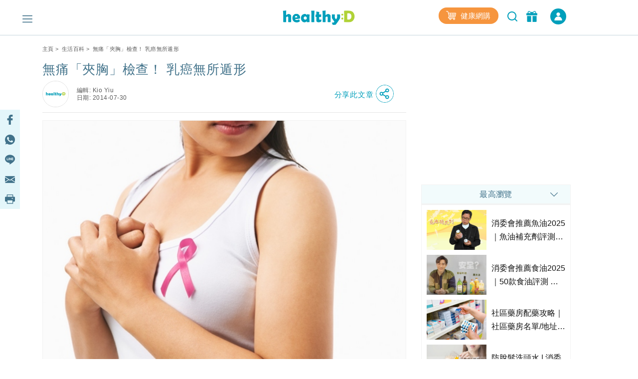

--- FILE ---
content_type: text/html; charset=UTF-8
request_url: https://www.healthyd.com/articles/body/3d-mammography-more-accuracy
body_size: 35942
content:
<!DOCTYPE html>
<html xmlns="http://www.w3.org/1999/xhtml" lang="zh">
<head>
	<meta http-equiv="content-type" content="text/html; charset=utf-8" />
	<meta name="viewport" content="width=device-width, initial-scale=1, user-scalable=yes">
	<title>無痛「夾胸」檢查！ 乳癌無所遁形 | healthyD.com</title>
	<meta name="description" content="女士自我檢查，或找醫生作臨床檢查，乳房檢查都只是用手就得？若要更準確檢查乳房健康，甚至篩檢乳癌，還是做俗稱「夾胸」的乳房X光造影可靠得多！最近，香港引入了最新的3D斷層乳房X光造影儀器，比傳統的2D造影準確度大大提升4至5成，可以避免「假陽性」及漏診外，更可減低「夾胸」檢查的痛楚。" />
	<meta name="keywords" content="女士自我檢查，或找醫生作臨床檢查，乳房檢查都只是用手就得？若要更準確檢查乳房健康，甚至篩檢乳癌，還是做俗稱「夾胸」的乳房X光造影可靠得多！最近，香港引入了最新的3D斷層乳房X光造影儀器，比傳統的2D造影準確度大大提升4至5成，可以避免「假陽性」及漏診外，更可減低「夾胸」檢查的痛楚。" />
	<meta name="csrf-token" content="vBpYRBRarZbSujmyeT4fI3hx2zam8Qc4MlU30Jmt" />

	<meta name="author" content="healthyD, support@healthyd.com" />
	<meta name="publisher" content="healthyD" />

	<meta http-equiv="content-language" content="zh-CHT" />
	<meta http-equiv="X-UA-Compatible" content="IE=9" />

	<meta property="og:title" content="無痛「夾胸」檢查！ 乳癌無所遁形 | healthyD.com" />
	<meta property="og:description" content="女士自我檢查，或找醫生作臨床檢查，乳房檢查都只是用手就得？若要更準確檢查乳房健康，甚至篩檢乳癌，還是做俗稱「夾胸」的乳房X光造影可靠得多！最近，香港引入了最新的3D斷層乳房X光造影儀器，比傳統的2D造影準確度大大提升4至5成，可以避免「假陽性」及漏診外，更可減低「夾胸」檢查的痛楚。" />
	<meta property="og:site_name" content="healthyD" />
	<meta property="og:image" content="https://www.healthyd.com/uploads/media/2014/07/3D-Mammography-more-accuracy-5-484.jpg" />
	<meta property="og:type" content="website" />
	<meta property="og:url" content="https://www.healthyd.com/articles/body/3d-mammography-more-accuracy" />
	<meta property="og:locale" content="zh_HK" />

	<meta name="twitter:card" content="summary_large_image" />
	<meta name="twitter:title" content="無痛「夾胸」檢查！ 乳癌無所遁形 | healthyD.com" />
	<meta name="twitter:description" content="女士自我檢查，或找醫生作臨床檢查，乳房檢查都只是用手就得？若要更準確檢查乳房健康，甚至篩檢乳癌，還是做俗稱「夾胸」的乳房X光造影可靠得多！最近，香港引入了最新的3D斷層乳房X光造影儀器，比傳統的2D造影準確度大大提升4至5成，可以避免「假陽性」及漏診外，更可減低「夾胸」檢查的痛楚。" />
	<meta name="twitter:url" content="https://www.healthyd.com/articles/body/3d-mammography-more-accuracy" />
	<meta name="twitter:site" content="@Healthy_D" />
	<meta name="twitter:image" content="https://www.healthyd.com/uploads/media/2014/07/3D-Mammography-more-accuracy-5-484.jpg" />
	<meta name="twitter:creator" content="@Healthy_D" />

	
		 <meta property="fb:pages" content="149219128466319" /> 
								
	<link rel="shortcut icon" href="/favicon.ico" />

	<link rel="canonical" href="https://www.healthyd.com/articles/body/3d-mammography-more-accuracy" />
	<link rel="apple-touch-icon" sizes="114x114" href="https://www.healthyd.com/assets/images/common/editor.png"/>
	<link rel="apple-touch-icon" sizes="72x72" href="https://www.healthyd.com/assets/images/common/editor.png" />
	<meta name="theme-color" content="#009FBC">
	<link rel="manifest" href="/manifest.json" />
	<style>
		.innerpage_article_content table { width: 100%; }
		.innerpage_article_content img { max-width: 100%; }
	</style>

	<!-- covered css -->
	<link rel="preload" as="style" onload="this.onload=null;this.rel='stylesheet'"
		href="/assets/css/general/covered.css" >

	
	
					<link rel="stylesheet" href="https://www.healthyd.com/assets/css/common/bootstrap.min.css?ts=1765481086?ts=1765481086" media="print" onload="this.media='all'">
				<noscript><link rel="stylesheet" href="https://www.healthyd.com/assets/css/common/bootstrap.min.css?ts=1765481086"></noscript>
								<link rel="stylesheet" href="https://www.healthyd.com/assets/css/general/style.css?ts=1765481086?ts=1765481086" media="print" onload="this.media='all'">
				<noscript><link rel="stylesheet" href="https://www.healthyd.com/assets/css/general/style.css?ts=1765481086"></noscript>
								<link rel="stylesheet" href="https://www.healthyd.com/assets/css/common/common.css?ts=1765481086?ts=1765481086" media="print" onload="this.media='all'">
				<noscript><link rel="stylesheet" href="https://www.healthyd.com/assets/css/common/common.css?ts=1765481086"></noscript>
								<link rel="stylesheet" href="https://www.healthyd.com/assets/css/common/tv.css?ts=1765481086?ts=1765481086" media="print" onload="this.media='all'">
				<noscript><link rel="stylesheet" href="https://www.healthyd.com/assets/css/common/tv.css?ts=1765481086"></noscript>
								<link rel="stylesheet" href="https://www.healthyd.com/assets/css/common/quiz.css?ts=1765481086?ts=1765481086" media="print" onload="this.media='all'">
				<noscript><link rel="stylesheet" href="https://www.healthyd.com/assets/css/common/quiz.css?ts=1765481086"></noscript>
								<link rel="stylesheet" href="https://www.healthyd.com/assets/css/common/custom_page.css?ts=1765481086?ts=1765481086" media="print" onload="this.media='all'">
				<noscript><link rel="stylesheet" href="https://www.healthyd.com/assets/css/common/custom_page.css?ts=1765481086"></noscript>
								<link rel="stylesheet" href="https://www.healthyd.com/assets/css/common/login.css?ts=1765481086?ts=1765481086" media="print" onload="this.media='all'">
				<noscript><link rel="stylesheet" href="https://www.healthyd.com/assets/css/common/login.css?ts=1765481086"></noscript>
								<link rel="stylesheet" href="https://www.healthyd.com/assets/css/common/slick.css?ts=1765481086?ts=1765481086" media="print" onload="this.media='all'">
				<noscript><link rel="stylesheet" href="https://www.healthyd.com/assets/css/common/slick.css?ts=1765481086"></noscript>
								<link rel="stylesheet" href="https://www.healthyd.com/assets/css/common/slick-theme.css?ts=1765481086?ts=1765481086" media="print" onload="this.media='all'">
				<noscript><link rel="stylesheet" href="https://www.healthyd.com/assets/css/common/slick-theme.css?ts=1765481086"></noscript>
								<link rel="stylesheet" href="https://www.healthyd.com/assets/css/general/lightslider.css?ts=1765481086?ts=1765481086" media="print" onload="this.media='all'">
				<noscript><link rel="stylesheet" href="https://www.healthyd.com/assets/css/general/lightslider.css?ts=1765481086"></noscript>
								<link rel="stylesheet" href="https://www.healthyd.com/assets/css/general/owl.carousel.min.css?ts=1765481086?ts=1765481086" media="print" onload="this.media='all'">
				<noscript><link rel="stylesheet" href="https://www.healthyd.com/assets/css/general/owl.carousel.min.css?ts=1765481086"></noscript>
								<link rel="stylesheet" href="https://www.healthyd.com/assets/css/general/owl.theme.default.min.css?ts=1765481086?ts=1765481086" media="print" onload="this.media='all'">
				<noscript><link rel="stylesheet" href="https://www.healthyd.com/assets/css/general/owl.theme.default.min.css?ts=1765481086"></noscript>
								<link rel="stylesheet" href="https://www.healthyd.com/assets/css/general/article_recommend.css?ts=.1765481086?ts=1765481086" media="print" onload="this.media='all'">
				<noscript><link rel="stylesheet" href="https://www.healthyd.com/assets/css/general/article_recommend.css?ts=.1765481086"></noscript>
							<link rel="stylesheet" href="https://cdnjs.cloudflare.com/ajax/libs/font-awesome/5.15.4/css/all.min.css" media="print" onload="this.media='all'">
				<link rel="preload" as="script" href="https://www.googletagmanager.com/gtag/js?id=GTM-KK2JL56">
	<link rel="preconnect" href="https://www.googletagmanager.com/" >
	<link rel="preconnect" href="https://www.clarity.ms/" >
	<link rel="preconnect" href="https://www.facebook.net/" >
	<link rel="dns-prefetch" href="https://www.googletagmanager.com/" >
	<link rel="dns-prefetch" href="https://www.clarity.ms/" >
	<link rel="dns-prefetch" href="https://www.facebook.net/" >

	<!--
	<link rel="stylesheet" href="https://www.healthyd.com/assets/css/all.common.desktop.build.css?ts=1765481086" media="print" onload="this.media='all'">
	<noscript><link rel="stylesheet" href="https://www.healthyd.com/assets/css/all.common.desktop.build.css?ts=1765481086"></noscript>
	-->
	<script>dataLayer = window.dataLayer || [];</script>

	<!-- Google Tag Manager -->
	<script>(function(w,d,s,l,i){w[l]=w[l]||[];w[l].push({'gtm.start':
	new Date().getTime(),event:'gtm.js'});var f=d.getElementsByTagName(s)[0],
	j=d.createElement(s),dl=l!='dataLayer'?'&l='+l:'';j.async=true;j.src=
	'https://www.googletagmanager.com/gtm.js?id='+i+dl;f.parentNode.insertBefore(j,f);
	})(window,document,'script','dataLayer','GTM-KK2JL56');</script>
	<!-- End Google Tag Manager -->

	<script async src="https://securepubads.g.doubleclick.net/tag/js/gpt.js"></script>
	<script>window.googletag = window.googletag || {cmd: []};</script>
	<script type='text/javascript'>
		googletag.cmd.push(function() {
			googletag.pubads().setTargeting('url_host', 'www.healthyd.com');
		});
	</script>

	
	<script>var adSlots = [];</script>

	<style>
		@media only screen and (max-device-width: 640px) {
			iframe[src*="youtube.com"]{
				max-width:100%;
				height: 250px;
			}
		}
	</style>
	
	<link rel="stylesheet" href="https://cdn.jsdelivr.net/npm/swiper@10/swiper-bundle.min.css" />
	<script src="https://cdn.jsdelivr.net/npm/swiper@10/swiper-bundle.min.js"></script>
	<script>
		!function(){var i="analytics",analytics=window[i]=window[i]||[];if(!analytics.initialize)if(analytics.invoked)window.console&&console.error&&console.error("Segment snippet included twice.");else{analytics.invoked=!0;analytics.methods=["trackSubmit","trackClick","trackLink","trackForm","pageview","identify","reset","group","track","ready","alias","debug","page","screen","once","off","on","addSourceMiddleware","addIntegrationMiddleware","setAnonymousId","addDestinationMiddleware","register"];analytics.factory=function(e){return function(){if(window[i].initialized)return window[i][e].apply(window[i],arguments);var n=Array.prototype.slice.call(arguments);if(["track","screen","alias","group","page","identify"].indexOf(e)>-1){var c=document.querySelector("link[rel='canonical']");n.push({__t:"bpc",c:c&&c.getAttribute("href")||void 0,p:location.pathname,u:location.href,s:location.search,t:document.title,r:document.referrer})}n.unshift(e);analytics.push(n);return analytics}};for(var n=0;n<analytics.methods.length;n++){var key=analytics.methods[n];analytics[key]=analytics.factory(key)}analytics.load=function(key,n){var t=document.createElement("script");t.type="text/javascript";t.async=!0;t.setAttribute("data-global-segment-analytics-key",i);t.src="https://cdn.segment.com/analytics.js/v1/" + key + "/analytics.min.js";var r=document.getElementsByTagName("script")[0];r.parentNode.insertBefore(t,r);analytics._loadOptions=n};analytics._writeKey="wBI4ZMSTcQPiN8MqEe27UH4GOxpVgLkx";analytics.SNIPPET_VERSION="5.2.0";
			analytics.load("wBI4ZMSTcQPiN8MqEe27UH4GOxpVgLkx");
			analytics.ready(() => {
			    esdSSOCDP.init();
			  });

		}}();
	</script>

	<script src="https://sso.esdlife.com/_js/esdsso.js"></script>
	<script src="https://sso.esdlife.com/_js/esdsso-cdp.js"></script>
	<script>const ESDSSO_WRITEKEY = "nL2DFuisnMsFJAD49rXNKi7oWkTUqj26";</script>

	<script>
		const DEFAULT_THUMBNAIL = "https://www.healthyd.com/assets/images/common/adv-no-img_logo.jpg";

		window.InsiderQueue = window.InsiderQueue || [];
		const APP_URL = "https://www.healthyd.com";
		const INSIDER_PARTNER_NAME = "esdhealthyd";
		const INSIDER_PARTNER_ID = "10011558";
		const INSIDER_SRC_URL = `https://${INSIDER_PARTNER_NAME}.api.useinsider.com/ins.js?id=${INSIDER_PARTNER_ID}`;
	</script>
	<script sync src="https://esdhealthyd.api.useinsider.com/ins.js?id=10011558"></script>
	<script src="/assets/js/common/sso_login.js?ts=1765481086"></script>

			<script>const IS_PREVIEW = false;</script>
	
	</head>
<body class="desktop" id="body-top">

    <link rel="stylesheet" href="https://cdnjs.cloudflare.com/ajax/libs/font-awesome/5.15.4/css/all.min.css" media="print" onload="this.media='all'">
    <link rel="stylesheet" href="/assets/css/common/search_result.css" media="print" onload="this.media='all'">
    <link rel="stylesheet" href="/assets/css/common/sso_login.css" media="print" onload="this.media='all'">
	<input id="aas_keywords" value="癌症,肺腺癌,鼻咽癌,雲芝,乳癌,腸癌,肺癌,列腺癌,濕疹護理,濕疹,止痕,皮膚敏感,皮膚,痕癢,過敏,濕疹膏" type="hidden">

	<!-- Google Tag Manager (noscript) -->
	<noscript><iframe src="https://www.googletagmanager.com/ns.html?id=GTM-KK2JL56" height="0" width="0" style="display:none;visibility:hidden"></iframe></noscript>
	<!-- End Google Tag Manager (noscript) -->

	<header class="fixed-top tag-page-nav">
		    <style>
        .sns_icon_list a.sns_icon_item {
            display: inline-block;
            width: 25px;
            height: 25px;
            margin-right: 5px;
        }

        .header-nav .header-right {
            margin-top: 0
        }

        .right-btn {
            height: 32px;
        }

        .right-btn a {
            color: #2596BE;
        }

        .navbar-member {
            background: #009FBB;
            border-radius: 30px;
            font-style: normal;
            font-weight: 400;
            font-size: 14px;
            line-height: 22px !important;
            letter-spacing: .03em;
            text-align: center;
            color: #fff;
            height: 32px;
            width: 136px;
            margin-left: 16px;
            display: inline-flex;
            align-items: center;
            justify-content: center;
            cursor: pointer;
            color: #fff !important;
            vertical-align: middle;
        }

        .navbar-member {
            color: #fff !important;
        }

        .login-in-nav {
            background: #2596BE;
            border-radius: 50%;
            text-align: center;
            color: #fff;
            height: 32px;
            width: 32px;
            margin-left: 16px;
        }

        .wrapping-login-btn {
            padding: 0 0 0 0;
        }

        .login {
            padding: 0px 0px 0px 0px;
            margin: 0px 0px 0px 50px !important;
            height: 60px !important;
        }

        .xxl-row {
            clear: both;
            display: inline-block;
            overflow: visible;
            white-space: nowrap;
        }

        .xxl-right-btns .right-btn a:first-of-type {
            display: inline-block;
            vertical-align: middle;
        }

        .header-nav .member-btn,
        .header-nav .search-btn {
            vertical-align: middle;
        }

        .xxl-right-btns .xxl-row .searchbar form {
            position: relative;
        }

        #keyword {
            max-width: 160px;
        }

        .xxl-right-btns .xxl-row .right-btn {
            margin-left: 12px;
        }
    </style>

    <div class="container" id="top-level1">
        <div class="header-nav">
            <div class="row">
                <div class="col-5 text-center">

                    <div class="navbar-nav marL_init" style="margin: 0; padding: 0;">
                        <span class="hamburger" id="ham">
                            <img class="lazy_img" alt="Menu" src="/assets/images/general/icon_menu.png"
                                width="20" height="20" loading="lazy">
                        </span>

                    </div>
                </div>

                <div class="col-2">
                    <div class="logo text-center"><a href="https://www.healthyd.com"><img
                                src="/assets/images/general/healthyD_logo.png" alt="healthyD" width="148"></a></div>
                </div>

                <div id="small-buttons-div" class="d-block d-xl-none col-5 text-center">
                    <div class="sns_icon_list header-right">
                        <a class="header-rightbar-btn-eshop" title="健康網購"
                            href="https://health.esdlife.com/shop/hk/?utm_source=esdhealthyd&amp;utm_medium=affiliate&amp;utm_campaign=healthyd_affiliate_homepage_topnav&amp;utm_content=202508" target="_blank">
                            <img src="/assets/images/general/eshop.png" width="20" height="18" alt="健康網購" />
                            健康網購
                        </a>
                    
                        <div id="small-right-btn" class="right-btn" style="display:inline-block;vertical-align: middle;">
                            <button class="search-btn" onclick="location.href='https://www.healthyd.com/search/index'">
                                <img src="https://www.healthyd.com/assets/images/common/empty_square.png" class="lazy-vanilla"
                                    alt="搜尋" data-src="/assets/images/general/icon_search_nav_bar.png"
                                    width="24" height="24" loading="lazy">
                            </button>
                            <a title="優惠" href="https://www.healthyd.com/articles/giveaway">
                                <button class="member-btn">
                                    <img src="https://www.healthyd.com/assets/images/common/empty_square.png" class="lazy-vanilla"
                                        alt="優惠" data-src="/assets/images/general/icon-member.png" width="22"
                                        height="22">
                                </button>
                            </a>
                            <a id="small_right_btns_login" class="navbar-member common_login" style="display: inline-flex;width:32px">
	<img src="/assets/images/general/icon_login_white.png" width="16" height="16" title="立即成為會員" alt="立即成為會員" style="margin:0px"/>
</a>                        </div>
                    </div>
                </div>


                <div class="xl-right-btns col-5 text-center">
                    <div class="sns_icon_list header-right">
                        <a class="header-rightbar-btn-eshop" title="健康網購"
                            href="https://health.esdlife.com/shop/hk/?utm_source=esdhealthyd&amp;utm_medium=affiliate&amp;utm_campaign=healthyd_affiliate_homepage_topnav&amp;utm_content=202508" target="_blank">
                            <img src="/assets/images/general/eshop.png" width="20" height="18" alt="健康網購" />
                            健康網購
                        </a>
                    
                        <button class="search-btn" onclick="location.href='https://www.healthyd.com/search/index'">
                            <img src="https://www.healthyd.com/assets/images/common/empty_square.png" class="lazy-vanilla"
                                alt="搜尋" data-src="/assets/images/general/icon_search_nav_bar.png"
                                width="24" height="24" loading="lazy">
                        </button>
                        <a title="優惠" href="https://www.healthyd.com/articles/giveaway">
                            <button class="member-btn">
                                <img src="https://www.healthyd.com/assets/images/common/empty_square.png" class="lazy-vanilla"
                                    alt="優惠" data-src="/assets/images/general/icon-member.png" width="22"
                                    height="22">
                            </button>
                        </a>

                        <a id="xl_right_btns_login" class="navbar-member common_login" style="display: inline-flex;width:32px">
	<img src="/assets/images/general/icon_login_white.png" width="16" height="16" title="立即成為會員" alt="立即成為會員" style="margin:0px"/>
</a>                    </div>
                </div>

                <div class="xxl-right-btns col-5 text-right" styles="display: inline-block;">
                    <div class="xxl-row sns_icon_list">
                        <a class="header-rightbar-btn-eshop" title="健康網購"
                            href="https://health.esdlife.com/shop/hk/?utm_source=esdhealthyd&amp;utm_medium=affiliate&amp;utm_campaign=healthyd_affiliate_homepage_topnav&amp;utm_content=202508" target="_blank">
                            <img src="/assets/images/general/eshop.png" width="20" height="18" alt="健康網購" />
                            健康網購
                        </a>

                        <div class="searchbar">
                            <form method="GET" action="https://www.healthyd.com/search">
                                <input type="text" name="q" id="keyword" placeholder="搜尋">
                                <button type="submit" class="searchButton"> <img class="fullwidth lazy_img"
                                        alt="搜尋" src="/assets/images/general/icon_search_nav_bar.png"
                                        style="width: 20px;"> </button>
                            </form>
                        </div>

                        <div class="right-btn" style="display:inline-block;vertical-align: middle;">
                            <a title="優惠" href="https://www.healthyd.com/articles/giveaway">
                                <button class="member-btn" style=" margin-top: -6px;">
                                    <img src="https://www.healthyd.com/assets/images/common/empty_square.png" class="lazy-vanilla"
                                        alt="優惠" data-src="/assets/images/general/icon-member.png"
                                        width="22" height="22">
                                </button>
                            </a>
                            <a id="xxl_right_btns_login" class="navbar-member common_login" style="display: inline-flex;width:32px">
	<img src="/assets/images/general/icon_login_white.png" width="16" height="16" title="立即成為會員" alt="立即成為會員" style="margin:0px"/>
</a>                        </div>
                    </div>
                </div>
            </div>
        </div>
    </div>
	</header>

		
	<main class="tag-page">
		<style>
    #content_banner,
    .content_banner {
        margin: 30px auto 15px auto !important;
    }

    .hideKFB {
        display: none;
        visibility: hidden;
    }

    .showKFB {
        display: inherit;
        visibility: inherit;
    }

    #kfb.keyword_floating_banner {
        bottom: 0px;
    }

    @media screen and (min-width:320px) {
        #kfb.keyword_floating_banner {
            bottom: 130px;
        }
    }

    @media screen and (min-width:375px) {
        #kfb.keyword_floating_banner {
            bottom: 130px;
        }
    }

    @media screen and (min-width:414px) {
        #kfb.keyword_floating_banner {
            bottom: 130px;
        }
    }

    @media screen and (min-width:500px) {
        #kfb.keyword_floating_banner {
            bottom: 130px;
        }
    }

    .sticky_editor hr {
        display: none !important;
    }
</style>

<div class="container">
    <div id="post_billboard" class="google_ad billboard">
        <script>
    // console.group("[ad_native] Billboard Ad");
    var adSlots = adSlots || [];

    var div_ID = 'post_billboard';
    var device_type = 'desktop';
    var sponsorName = "";
    var current_tag = "";
    var search_string = "";
    var billboard_slotname = "healthyd_post_billboard";
    var url_slug = decodeURI(window.location.pathname.split('/')[window.location.pathname.split('/').length - 1]);
    var matched_keywords_pos = ["\u764c\u75c7","\u4e73\u764c"];
    var matched_keywords_neg = [];
    var billboardAdslot = billboardAdslot || [];

    // console.log({
    //     div_ID,
    //     device_type,
    //     sponsorName,
    //     search_string,
    //     billboard_slotname,
    //     url_slug,
    //     matched_keywords_pos,
    //     matched_keywords_neg,
    //     billboardAdslot,
    // });

    (function( div_ID, sponsorName, url_slug, current_tag, search_string, matched_keywords_pos, matched_keywords_neg ){
        googletag.cmd.push(function() {

            // console.group("[ad_billboard] Create Ad Slot");

            
            googletag.pubads().collapseEmptyDivs();

            
            googletag.pubads().enableLazyLoad();

            const domain_host = window.location.hostname;
            const _slot = googletag.defineOutOfPageSlot('/194146008/' + billboard_slotname, div_ID)
                .setTargeting('sponsor_page', sponsorName || url_slug)
                .setTargeting('url_host', domain_host)
                .addService(googletag.pubads());

            if(search_string !== '') {
                _slot.setTargeting('search', search_string);
            }

            if(current_tag !== '') {
                _slot.setTargeting('tag', current_tag);
            }

            if(matched_keywords_pos.length > 0){
                _slot.setTargeting('keywords', matched_keywords_pos)
            }

            if(matched_keywords_neg.length > 0){
                _slot.setTargeting('negative_keywords', matched_keywords_neg)
            }

            // console.log({
            //     billboard_slotname,
            //     sponsorName,
            //     url_slug,
            //     current_tag,
            //     search_string,
            //     matched_keywords_pos,
            //     matched_keywords_neg,
            //     domain_host,
            // });

            billboardAdslot.push({
                'divid': div_ID,
                'slot': _slot,
                'adUnit': billboard_slotname,
            });

            adSlots.push({
                'divid': div_ID,
                'slot': _slot,
                'adUnit': billboard_slotname
            });

            
            googletag.pubads().enableSingleRequest();

            
            googletag.pubads().disableInitialLoad();

            googletag.enableServices();

            // console.groupEnd();
        });
    })(div_ID, sponsorName, url_slug, current_tag, search_string, matched_keywords_pos, matched_keywords_neg);

    (function(div_ID){
        googletag.cmd.push(function(){
            // console.group("[ad_billboard] Display Ad Slot");
            // console.log("Start showing Ad: " + div_ID);
            // console.log({"billboard": billboardAdslot});

            for (i = 0; i < billboardAdslot.length; i++) {
                if (billboardAdslot[i].divid === div_ID) {
                    // console.info(billboardAdslot[i]);
                    googletag.display(billboardAdslot[i].divid);
                    googletag.pubads().refresh([billboardAdslot[i].slot]);
                    break;
                }
            }
            // console.groupEnd();
        });
    })(div_ID);

    (function(div_ID){
        googletag.cmd.push(function(){
            googletag.pubads().addEventListener('slotRenderEnded', function(event) {
                if (event.slot === billboardAdslot.find(s => s.divid === div_ID).slot) {
                    const container = document.getElementById(div_ID);
                    const iframe = document.querySelector(`#${div_ID} iframe`);

                    try{
                        const adHtml = event.slot.getHtml()
                        const [w, h] = adHtml.match(/data-ad-size="(\d+)x(\d+)"/)?.slice(1) || [970,250];

                        if(!container || !iframe || !adHtml){
                            console.log({
                                div_ID,
                                container,
                                iframe,
                                adHtml,
                            });
                            throw new Error("Missing container, iframe or adHtml");
                        }

                        // console.log({container, iframe, adHtml});
                        iframe.style.cssText = `width:${w}px !important;height:${h}px !important;`;
                        iframe.srcdoc = adHtml; // 強制重新解析
                    }catch(err){
                        console.log({
                            div_ID,
                            "ad_billboard": err,
                        });
                    }
                }
            });
        });
    })(div_ID);

    // console.groupEnd();
</script>    </div>
    <div class="innerpage_wrapper">
        <div class="row">
            <div class="col-lg-8 col-md-12" id="results" data-author-id="23"
                data-tag-slug="[{&quot;term_id&quot;:7098,&quot;slug&quot;:&quot;3d%e6%96%b7%e5%b1%a4%e4%b9%b3%e6%88%bfx%e5%85%89%e9%80%a0%e5%bd%b1&quot;},{&quot;term_id&quot;:7100,&quot;slug&quot;:&quot;%e4%b9%b3%e6%88%bf%e6%aa%a2%e6%9f%a5%e6%96%b9%e6%b3%95&quot;},{&quot;term_id&quot;:6985,&quot;slug&quot;:&quot;%e4%b9%b3%e6%88%bf%e8%85%ab%e5%a1%8a&quot;},{&quot;term_id&quot;:7099,&quot;slug&quot;:&quot;%e4%b9%b3%e6%88%bf%e9%80%a0%e5%bd%b1&quot;},{&quot;term_id&quot;:215,&quot;slug&quot;:&quot;%e4%b9%b3%e7%99%8c&quot;},{&quot;term_id&quot;:1101,&quot;slug&quot;:&quot;%e4%b9%b3%e7%99%8c%e5%8d%80&quot;},{&quot;term_id&quot;:6981,&quot;slug&quot;:&quot;%e4%b9%b3%e7%b7%9a&quot;},{&quot;term_id&quot;:6982,&quot;slug&quot;:&quot;%e4%b9%b3%e7%b7%9a%e7%96%be%e7%97%85&quot;},{&quot;term_id&quot;:6984,&quot;slug&quot;:&quot;%e4%b9%b3%e8%85%ba%e5%9b%8a%e6%80%a7%e5%a2%9e%e7%94%9f&quot;},{&quot;term_id&quot;:6983,&quot;slug&quot;:&quot;%e4%b9%b3%e8%85%ba%e5%a2%9e%e7%94%9f&quot;},{&quot;term_id&quot;:2575,&quot;slug&quot;:&quot;%e4%b9%b3%e8%85%ba%e7%99%8c&quot;},{&quot;term_id&quot;:7103,&quot;slug&quot;:&quot;%e4%b9%b3%e8%85%ba%e7%b5%84%e7%b9%94&quot;},{&quot;term_id&quot;:7101,&quot;slug&quot;:&quot;%e5%81%87%e9%99%bd%e6%80%a7&quot;},{&quot;term_id&quot;:7102,&quot;slug&quot;:&quot;%e6%bc%8f%e8%a8%ba&quot;}]"
                data-postcat="[{&quot;term_id&quot;:17,&quot;name&quot;:&quot;\u751f\u6d3b\u767e\u79d1&quot;,&quot;slug&quot;:&quot;body&quot;}]"
                data-post-type="post">
                <div class="post" data-state="www.healthyd.com"
                    data-title="無痛「夾胸」檢查！ 乳癌無所遁形" data-post-id="48393"
                    data-post-uri="/articles/body/3d-mammography-more-accuracy" data-is-active="true"
                    data-description="女士自我檢查，或找醫生作臨床檢查，乳房檢查都只是用手就得？若要更準確檢查乳房健康，甚至篩檢乳癌，還是做俗稱「夾胸」的乳房X光造影可靠得多！最近，香港引入了最新的3D斷層乳房X光造影儀器，比傳統的2D造影準確度大大提升4至5成，可以避免「假陽性」及漏診外，更可減低「夾胸」檢查的痛楚。" data-image="https://www.healthyd.com/uploads/media/2014/07/3D-Mammography-more-accuracy-5-484.jpg"
                    data-post-num="0" data-postfullurl="https://www.healthyd.com/articles/body/3d-mammography-more-accuracy"
                    data-sponsor-name="">
                    <div class="bread_txt common">
	<div class="row">
		<div class="col text-left">
										<a href="https://www.healthyd.com">主頁</a>&nbsp;&gt;&nbsp;
														<a href="https://www.healthyd.com/articles/body">生活百科</a>&nbsp;&gt;&nbsp;
														無痛「夾胸」檢查！ 乳癌無所遁形
									</div>
	</div>
</div>
                    <div class="innerpage_article">
                        <h1 class="article_title main_title">無痛「夾胸」檢查！ 乳癌無所遁形</h1>
                        <style>

    .title_sharing_bar{
        background:rgba(228, 246, 250,0.8);
        padding: 0 7.5 0 0 !important;
        cursor:pointer;
        margin:0 auto;
        text-align: center;
        margin-right: 0px;
        position: absolute;
        height:40px;
        width: 150px;
        left: 0px;
        right: 150px;
    }

    .title_sharing_bar img {
        width: 20px !important;
        height: 20px !important;
        border: none !important;
        border-radius: 0 !important;
    }

    .title_sharing_bar a {
        display: inline-block;
        width: 15%;
        text-align: center;
        padding: 10px 5px;
    }

    #title_share_button_col {
        margin-left:auto;
        margin-right: 0;
    }

    #title_share_button_col a {
        text-decoration: none;
    }

    #title_share_button span {
        font-weight: 500;
        font-size: 15px;
        line-height: 36px;
        letter-spacing: 0.05em;
        color: #009FBB;
        align-self: center;
    }

    .title_share_icon {
        width: 36px !important;
        height: 36px !important;
        border: none !important;
    }

    .title_sharing_container {
        display: flex;
        margin-left:auto;
        margin-right:0;
        flex-wrap: nowrap;
        justify-content: flex-end;
    }

</style>

<div class="editor">

            <div class="row no-gutters">
            <div class="col-auto">
                <div class="editor mr-3">
                    <img src="https://www.healthyd.com/assets/images/common/editor.jpg" alt="Kio Yiu" class="editor_img d-block m-0" />
                </div>
            </div>
            <div class="col-auto align-self-center" style="marging-left:5px !important">
                <div class="editor">
                    <div class="editor_date">
                        <div>編輯: Kio Yiu</div>
                                                    <div>日期: 2014-07-30</div>
                                            </div>
                </div>
            </div>
                        <div
                class="col-auto container title_sharing_container"
                data-current-post='/articles/body/3d-mammography-more-accuracy'
            >

                <div class="col-auto align-self-center title_sharing_bar d-none">
                    <a href="https://www.facebook.com/sharer/sharer.php?u=www.healthyd.com/articles/body/3d-mammography-more-accuracy" class="facebook" target="_blank" rel="noopener noreferrer">
                        <img class="lazy-vanilla" src="/assets/images/general/sidebar_fb.png" alt="icon_facebook" data-src="/assets/images/general/sidebar_fb.png"/>
                    </a>
                    <a href="https://wa.me/?text=www.healthyd.com/articles/body/3d-mammography-more-accuracy" class="whatsapp" target="_blank" rel="noopener noreferrer">
                        <img class="lazy-vanilla" src="/assets/images/general/sidebar_whatsapp.png" alt="icon_whatsapp" data-src="/assets/images/general/sidebar_whatsapp.png"/>
                    </a>
                    <a href="https://line.me/R/msg/text/?無痛「夾胸」檢查！ 乳癌無所遁形%0D%0Awww.healthyd.com/articles/body/3d-mammography-more-accuracy" class="line" target="_blank" rel="noopener noreferrer">
                        <img class="lazy-vanilla" src="/assets/images/general/sidebar_line.png" alt="icon_line" data-src="/assets/images/general/sidebar_line.png"/>
                    </a>
                    <a href="mailto:?body=www.healthyd.com/articles/body/3d-mammography-more-accuracy&subject=無痛「夾胸」檢查！ 乳癌無所遁形" class="mail" target="_blank" rel="noopener noreferrer">
                        <img class="lazy-vanilla" src="/assets/images/general/sidebar_mail.png" alt="icon_mail" data-src="/assets/images/general/sidebar_mail.png"/>
                    </a>
                    <a href="javascript:if(window.print)window.print()" class="print">
                        <img class="lazy-vanilla" src="/assets/images/general/sidebar_print.png" alt="icon_print" data-src="/assets/images/general/sidebar_print.png"/>
                    </a>
                </div>
                <div class="col-auto align-self-center title_share_button_col" id="title_share_button_col">
                    <a id="title_share_button" role="button">
                        <span>分享此文章  </span>
                        <img src="/assets/images/common/share-button.png" alt="share" class="title_share_icon lazy-vanilla loaded" loading="lazy" data-ll-status="loaded">
                    </a>
                </div>
            </div>
        </div>
        <hr style="margin-top: 10px" />
</div>                        <div class="sticky_title" style="display: none;">
                            <div class="row">
                                <div class="col-6 sticky_title_text_div">
                                    <span class="sticky_title_text">無痛「夾胸」檢查！ 乳癌無所遁形</span>
                                </div>
                                <div class="col-6 sticky_editor">
                                    <style>

    .title_sharing_bar{
        background:rgba(228, 246, 250,0.8);
        padding: 0 7.5 0 0 !important;
        cursor:pointer;
        margin:0 auto;
        text-align: center;
        margin-right: 0px;
        position: absolute;
        height:40px;
        width: 150px;
        left: 0px;
        right: 150px;
    }

    .title_sharing_bar img {
        width: 20px !important;
        height: 20px !important;
        border: none !important;
        border-radius: 0 !important;
    }

    .title_sharing_bar a {
        display: inline-block;
        width: 15%;
        text-align: center;
        padding: 10px 5px;
    }

    #title_share_button_col {
        margin-left:auto;
        margin-right: 0;
    }

    #title_share_button_col a {
        text-decoration: none;
    }

    #title_share_button span {
        font-weight: 500;
        font-size: 15px;
        line-height: 36px;
        letter-spacing: 0.05em;
        color: #009FBB;
        align-self: center;
    }

    .title_share_icon {
        width: 36px !important;
        height: 36px !important;
        border: none !important;
    }

    .title_sharing_container {
        display: flex;
        margin-left:auto;
        margin-right:0;
        flex-wrap: nowrap;
        justify-content: flex-end;
    }

</style>

<div class="editor">

            <div class="row no-gutters">
            <div class="col-auto">
                <div class="editor mr-3">
                    <img src="https://www.healthyd.com/assets/images/common/editor.jpg" alt="Kio Yiu" class="editor_img d-block m-0" />
                </div>
            </div>
            <div class="col-auto align-self-center" style="marging-left:5px !important">
                <div class="editor">
                    <div class="editor_date">
                        <div>編輯: Kio Yiu</div>
                                                    <div>日期: 2014-07-30</div>
                                            </div>
                </div>
            </div>
                        <div
                class="col-auto container title_sharing_container"
                data-current-post='/articles/body/3d-mammography-more-accuracy'
            >

                <div class="col-auto align-self-center title_sharing_bar d-none">
                    <a href="https://www.facebook.com/sharer/sharer.php?u=www.healthyd.com/articles/body/3d-mammography-more-accuracy" class="facebook" target="_blank" rel="noopener noreferrer">
                        <img class="lazy-vanilla" src="/assets/images/general/sidebar_fb.png" alt="icon_facebook" data-src="/assets/images/general/sidebar_fb.png"/>
                    </a>
                    <a href="https://wa.me/?text=www.healthyd.com/articles/body/3d-mammography-more-accuracy" class="whatsapp" target="_blank" rel="noopener noreferrer">
                        <img class="lazy-vanilla" src="/assets/images/general/sidebar_whatsapp.png" alt="icon_whatsapp" data-src="/assets/images/general/sidebar_whatsapp.png"/>
                    </a>
                    <a href="https://line.me/R/msg/text/?無痛「夾胸」檢查！ 乳癌無所遁形%0D%0Awww.healthyd.com/articles/body/3d-mammography-more-accuracy" class="line" target="_blank" rel="noopener noreferrer">
                        <img class="lazy-vanilla" src="/assets/images/general/sidebar_line.png" alt="icon_line" data-src="/assets/images/general/sidebar_line.png"/>
                    </a>
                    <a href="mailto:?body=www.healthyd.com/articles/body/3d-mammography-more-accuracy&subject=無痛「夾胸」檢查！ 乳癌無所遁形" class="mail" target="_blank" rel="noopener noreferrer">
                        <img class="lazy-vanilla" src="/assets/images/general/sidebar_mail.png" alt="icon_mail" data-src="/assets/images/general/sidebar_mail.png"/>
                    </a>
                    <a href="javascript:if(window.print)window.print()" class="print">
                        <img class="lazy-vanilla" src="/assets/images/general/sidebar_print.png" alt="icon_print" data-src="/assets/images/general/sidebar_print.png"/>
                    </a>
                </div>
                <div class="col-auto align-self-center title_share_button_col" id="title_share_button_col">
                    <a id="title_share_button" role="button">
                        <span>分享此文章  </span>
                        <img src="/assets/images/common/share-button.png" alt="share" class="title_share_icon lazy-vanilla loaded" loading="lazy" data-ll-status="loaded">
                    </a>
                </div>
            </div>
        </div>
        <hr style="margin-top: 10px" />
</div>                                </div>
                            </div>
                        </div>
                        <div class="innerpage_article_content">
                                                            <script src="https://securepubads.g.doubleclick.net/tag/js/gpt.js"></script>

					<div class="content_block_0 " data-block-index="0">

				
				<div class="article-block" data-block="1">
																		<div>
								<img src="https://www.healthyd.com/uploads/media/2014/07/3D-Mammography-more-accuracy-5-540.jpg" alt="" class="fullwidth" loading="eager" style="min-height:380px;" onload="this.style.minHeight='auto'"/>
							</div>
											
					
																	<p>女士自我檢查，或找醫生作臨床檢查，乳房檢查都只是用手就得？若要更準確檢查乳房健康，甚至篩檢乳癌，還是做俗稱「夾胸」的乳房X光造影可靠得多！<br></br>最近，香港引入了最新的3D斷層乳房X光造影儀器，比傳統的2D造影準確度大大提升4至5成，可以避免「假陽性」及漏診外，更可減低「夾胸」檢查的痛楚。<br></br><sup>Text/Kio</sup><br /><br /></p>
											
									</div>

				<div id="native_ad_banner_48393_0_0" class="native_ad_banner content_blocks inarticle_native_ad">
					
									</div>
			</div>
					<div class="content_block_0 article0 hide" data-block-index="1">

				
				<div class="article-block" data-block="2">
																		<div>
								<img
									src="https://www.healthyd.com/assets/images/common/adv-no-img_logo.jpg"
									data-src="https://www.healthyd.com/uploads/media/2014/07/3D-Mammography-more-accuracy-8-540.jpg" alt=""
									class="fullwidth lazy-vanilla"
									loading="lazy"
									style="min-height:380px;"/>
							</div>
											
					
																	<p><strong>乳房造影檢查知多D</strong><br>當進行乳房X光造影檢查時，女放射技師會協助你把乳房放在儀器的平台上，兩塊板會夾著乳房，為乳房組織進行X光攝影。<br></br>關注乳房健康，女士應該經常自我檢查，留意自己有否出現乳癌早期病徵，例如乳房硬塊，此外也要定期找醫護人員檢查。如踏入40歲或以後，就要每一至兩年進行一次乳房X光造影檢查。<br></br>若有家族病史，則建議30歲開始每年進行一次乳房X光造影檢查。</p>
											
									</div>

				<div id="native_ad_banner_48393_0_1" class="native_ad_banner content_blocks inarticle_native_ad">
					
									</div>
			</div>
					<div class="content_block_0 article0 hide" data-block-index="2">

				
				<div class="article-block" data-block="3">
																		<div>
								<img
									src="https://www.healthyd.com/assets/images/common/adv-no-img_logo.jpg"
									data-src="https://www.healthyd.com/uploads/media/2014/07/3D-Mammography-more-accuracy-6-540.jpg" alt=""
									class="fullwidth lazy-vanilla"
									loading="lazy"
									style="min-height:380px;"/>
							</div>
											
					
																	<p>在香港，平均每17名女性中會有一人有機會在一生中患上乳癌，雖然約有7成的乳癌個案均是出現在介乎40至64歲的女性身上，但香港最年輕患者只有約20歲，可見女性應該要經常關注乳房健康。<br /><br /></p>
											
									</div>

				<div id="native_ad_banner_48393_0_2" class="native_ad_banner content_blocks inarticle_native_ad">
					
					<script>
    var adSlots = adSlots || [];

    var divID = "native_ad_banner_48393_0_2";
    var adUnit = "/194146008/healthyd_inarticle_native_ads_1";
    var sponsorName = "";
    var url_host = "https://www.healthyd.com";
    var url_slug = decodeURI(window.location.pathname.split('/')[window.location.pathname.split('/').length - 1]);

    var matched_keywords = ["\u764c\u75c7","\u4e73\u764c"];

    var nativeAdSlots = nativeAdSlots || [];

    // console.group('[ad_native]Native Ad');

    var createNativeAdSlot = (adUnit, divID) => {
        window.googletag = window.googletag || {cmd: []};
        googletag.cmd.push(function() {

            const _slot = googletag.defineSlot(adUnit, ['fluid'], divID)
                .addService(googletag.pubads());

            
            googletag.pubads().collapseEmptyDivs();

            
            googletag.pubads().enableLazyLoad();

            if(matched_keywords.length > 0){
                _slot.setTargeting('keywords', matched_keywords)
            }

            sponsorName = sponsorName == '' ? url_slug : sponsorName;
            const domain_host = window.location.hostname;

            _slot
                .setTargeting('sponsor_page', sponsorName)
                .setTargeting('url_host', domain_host)

            // console.log({
            //     divID,
            //     adUnit,
            //     sponsorName,
            //     url_host,
            //     url_slug,
            //     matched_keywords,
            //     nativeAdSlots,
            // })

            
            googletag.pubads().enableSingleRequest();

            
            googletag.pubads().disableInitialLoad();

            googletag.enableServices();

            nativeAdSlots.push({
                'divid': divID,
                'slot': _slot,
                // 'adParent': 'healthyd_inarticle_native_ads',
                'adUnit': adUnit,
            });

            adSlots.push({
                'divid': divID,
                'slot': _slot,
                'adUnit': adUnit,
            })

        });
    }

    var displayNativeAdSlot = (divID) => {
        googletag.cmd.push(function() {
            // console.log(`Start showing Ad: ${divID}`);
            // console.log({nativeAdSlots});

            for (i = 0; i < nativeAdSlots.length; i++) {
                if (nativeAdSlots[i].divid === divID) {
                    // console.log(`Displaying Ad: ${divID}`);
                    // console.info(nativeAdSlots[i]);
                    googletag.display(nativeAdSlots[i].slot);
                    googletag.pubads().refresh([nativeAdSlots[i].slot]);
                    break;
                }
            }

        });
    }

    createNativeAdSlot(adUnit, divID);
    displayNativeAdSlot(divID);

    // console.groupEnd();
</script>				</div>
			</div>
					<div class="content_block_0 article0 hide" data-block-index="3">

				
				<div class="article-block" data-block="4">
																		<div>
								<img
									src="https://www.healthyd.com/assets/images/common/adv-no-img_logo.jpg"
									data-src="https://www.healthyd.com/uploads/media/2014/07/3D-Mammography-more-accuracy-1-540.jpg" alt=""
									class="fullwidth lazy-vanilla"
									loading="lazy"
									style="min-height:380px;"/>
							</div>
											
					
																	<p><strong>乳房檢查方法大比拼</strong><br></br>單靠超聲波或磁力共振來檢驗乳房，由於這兩項檢查準確性不高，因此通常只用作輔助性質。<br></br>惟有乳房X光造影，才可以偵測乳房組織的微鈣化點等早期乳癌病變。放射科專科呂振英醫生更表示「乳房X光造影」是唯一被專業醫學研究證明可以減低乳癌死亡率達30%的乳癌篩檢方法，亦是被世界衛生組織（WHO）確認是現時唯一有效的乳癌篩檢方法。</p>
											
									</div>

				<div id="native_ad_banner_48393_0_3" class="native_ad_banner content_blocks inarticle_native_ad">
					
									</div>
			</div>
					<div class="content_block_0 article0 hide" data-block-index="4">

				
				<div class="article-block" data-block="5">
																		<div>
								<img
									src="https://www.healthyd.com/assets/images/common/adv-no-img_logo.jpg"
									data-src="https://www.healthyd.com/uploads/media/2014/07/3D-Mammography-more-accuracy-3-540.jpg" alt=""
									class="fullwidth lazy-vanilla"
									loading="lazy"
									style="min-height:380px;"/>
							</div>
											
					
																	<p><strong>2D定3D乳房X光造影？</strong><br></br>3D乳房X光造影是由2D乳房X光造影演進出來，儀器能從X光數據中，重組出立體影像，將乳房結構及可能出現的病變，以多張一毫米厚的影像清楚地呈現出來，大大改善傳統2D影像技術中乳腺組織重疊的弱點。<br></br>雖然現時香港只有一部新一代的3D乳房X光造影儀器，但3D比2D乳房X光造影更準確，能有效降低「假陽性」及「漏診」情況，大幅提升準確度，而且過程更快，亦可減少乳房按壓力，令檢查人士更舒適。<br></br>上圖為3D乳房X光造影儀器，右方是放射科專科醫生呂振英，左方是放射科專科醫生方俊仁。</p>
											
									</div>

				<div id="native_ad_banner_48393_0_4" class="native_ad_banner content_blocks inarticle_native_ad">
					
									</div>
			</div>
					<div class="content_block_0 article0 hide" data-block-index="5">

				
				<div class="article-block" data-block="6">
																		<div>
								<img
									src="https://www.healthyd.com/assets/images/common/adv-no-img_logo.jpg"
									data-src="https://www.healthyd.com/uploads/media/2014/07/3D-Mammography-more-accuracy-9-540.jpg" alt=""
									class="fullwidth lazy-vanilla"
									loading="lazy"
									style="min-height:380px;"/>
							</div>
											
					
																	<p><strong>甚麼是「假陽性」？</strong><br></br>由於科技局限，以往傳統2D乳房造影檢查將立體的乳房結構，以一張平面照片顯示出來，，正常乳腺組織有機會重疊而被醫生誤認為有問題，形成「假陽性」！</p>
											
									</div>

				<div id="native_ad_banner_48393_0_5" class="native_ad_banner content_blocks inarticle_native_ad">
					
									</div>
			</div>
					<div class="content_block_0 article0 hide" data-block-index="6">

				
				<div class="article-block" data-block="7">
																		<div>
								<img
									src="https://www.healthyd.com/assets/images/common/adv-no-img_logo.jpg"
									data-src="https://www.healthyd.com/uploads/media/2014/07/3D-Mammography-more-accuracy-4-540.jpg" alt=""
									class="fullwidth lazy-vanilla"
									loading="lazy"
									style="min-height:380px;"/>
							</div>
											
					
																	<p><strong>甚麼是「漏診」？</strong><br></br>「漏診」的原因如假陽性一樣，由於科技局限，在平面照片上，照到的乳腺重疊有機會令一些真正病變被遮蓋。</p>
											
									</div>

				<div id="native_ad_banner_48393_0_6" class="native_ad_banner content_blocks inarticle_native_ad">
					
					<script>
    var adSlots = adSlots || [];

    var divID = "native_ad_banner_48393_0_6";
    var adUnit = "/194146008/healthyd_inarticle_native_ads_2";
    var sponsorName = "";
    var url_host = "https://www.healthyd.com";
    var url_slug = decodeURI(window.location.pathname.split('/')[window.location.pathname.split('/').length - 1]);

    var matched_keywords = ["\u764c\u75c7","\u4e73\u764c"];

    var nativeAdSlots = nativeAdSlots || [];

    // console.group('[ad_native]Native Ad');

    var createNativeAdSlot = (adUnit, divID) => {
        window.googletag = window.googletag || {cmd: []};
        googletag.cmd.push(function() {

            const _slot = googletag.defineSlot(adUnit, ['fluid'], divID)
                .addService(googletag.pubads());

            
            googletag.pubads().collapseEmptyDivs();

            
            googletag.pubads().enableLazyLoad();

            if(matched_keywords.length > 0){
                _slot.setTargeting('keywords', matched_keywords)
            }

            sponsorName = sponsorName == '' ? url_slug : sponsorName;
            const domain_host = window.location.hostname;

            _slot
                .setTargeting('sponsor_page', sponsorName)
                .setTargeting('url_host', domain_host)

            // console.log({
            //     divID,
            //     adUnit,
            //     sponsorName,
            //     url_host,
            //     url_slug,
            //     matched_keywords,
            //     nativeAdSlots,
            // })

            
            googletag.pubads().enableSingleRequest();

            
            googletag.pubads().disableInitialLoad();

            googletag.enableServices();

            nativeAdSlots.push({
                'divid': divID,
                'slot': _slot,
                // 'adParent': 'healthyd_inarticle_native_ads',
                'adUnit': adUnit,
            });

            adSlots.push({
                'divid': divID,
                'slot': _slot,
                'adUnit': adUnit,
            })

        });
    }

    var displayNativeAdSlot = (divID) => {
        googletag.cmd.push(function() {
            // console.log(`Start showing Ad: ${divID}`);
            // console.log({nativeAdSlots});

            for (i = 0; i < nativeAdSlots.length; i++) {
                if (nativeAdSlots[i].divid === divID) {
                    // console.log(`Displaying Ad: ${divID}`);
                    // console.info(nativeAdSlots[i]);
                    googletag.display(nativeAdSlots[i].slot);
                    googletag.pubads().refresh([nativeAdSlots[i].slot]);
                    break;
                }
            }

        });
    }

    createNativeAdSlot(adUnit, divID);
    displayNativeAdSlot(divID);

    // console.groupEnd();
</script>				</div>
			</div>
					<div class="content_block_0 article0 hide" data-block-index="7">

				
				<div class="article-block" data-block="8">
																		<div>
								<img
									src="https://www.healthyd.com/assets/images/common/adv-no-img_logo.jpg"
									data-src="https://www.healthyd.com/uploads/media/2014/07/3D-Mammography-more-accuracy-10-540.jpg" alt=""
									class="fullwidth lazy-vanilla"
									loading="lazy"
									style="min-height:380px;"/>
							</div>
											
					
																	<p><strong>出現「假陽性」或「漏診」的3大高危人士</strong><br></br>1.年輕女性 – 因乳腺組織密度較高<br>2.亞洲女士 – 因亞洲女士乳腺組織密度較高<br>3.第一次進行乳房造影 – 因缺乏以往造影作比較</p>
											
									</div>

				<div id="native_ad_banner_48393_0_7" class="native_ad_banner content_blocks inarticle_native_ad">
					
									</div>
			</div>
					<div class="content_block_0 article0 hide" data-block-index="8">

				
				<div class="article-block" data-block="9">
																		<div>
								<img
									src="https://www.healthyd.com/assets/images/common/adv-no-img_logo.jpg"
									data-src="https://www.healthyd.com/uploads/media/2014/07/3D-Mammography-more-accuracy-11-540.jpg" alt=""
									class="fullwidth lazy-vanilla"
									loading="lazy"
									style="min-height:380px;"/>
							</div>
											
					
																	<p>放射科專科方俊仁醫生分享幾宗本地個案：<br></br><strong>「漏診」個案</strong><br></br>40歲的B女士本身並無任何病徵，於傳統2D乳房造影中，發現右邊乳房腫塊，懷疑因乳腺重疊造成，醫生決定加照3D立體斷層乳房造影作進一步檢查，發現一些不尋常微細鈣化點，令B女士能及早發現自己患上了早期乳癌症，並儘早診治。</p>
											
									</div>

				<div id="native_ad_banner_48393_0_8" class="native_ad_banner content_blocks inarticle_native_ad">
					
									</div>
			</div>
					<div class="content_block_0 article0 hide" data-block-index="9">

				
				<div class="article-block" data-block="10">
																		<div>
								<img
									src="https://www.healthyd.com/assets/images/common/adv-no-img_logo.jpg"
									data-src="https://www.healthyd.com/uploads/media/2014/07/3D-Mammography-more-accuracy-7-540.jpg" alt=""
									class="fullwidth lazy-vanilla"
									loading="lazy"
									style="min-height:380px;"/>
							</div>
											
					
																	<p><strong>「假陽性」個案</strong><br></br>46歲的張太一直關注自己健康亦明白乳癌的普遍性，但因為朋友說「夾胸」很痛，甚至會痛到暈，所以怕痛的張太一直對乳房X光造影聞而生畏。<br></br>不過張太每年都會找醫生做乳房觸診，上一次檢查時，醫生發現她的乳房有一顆細小腫塊，建議轉介她做進一步造影檢查。<br></br>張太聽到自己乳房有細小腫塊，固然替健康擔心，但當知道要做乳房X光造影，她更害怕過程所帶來的痛楚…於是主診醫生介紹她做3D乳房X光造影，最後，檢查結果顯示她的乳房腫塊只是良性囊腫（水囊），只是虛驚一場。張太表示是次的3D乳房X光造影中，並沒有感到痛楚。</p>
											
									</div>

				<div id="native_ad_banner_48393_0_9" class="native_ad_banner content_blocks inarticle_native_ad">
					
									</div>
			</div>
			
<div id="read_more_blur0" class="vertical-article-read-more-blur"></div>
<button id="read_more_article0" class="btn vertical-article-read-more-btn">閱讀全文</button>

                                                                                        <div class="view_count">26931次閱讀</div>
                                                    </div>
                        <div class="keywords">
																											<a href="https://www.healthyd.com/tag/3d%e6%96%b7%e5%b1%a4%e4%b9%b3%e6%88%bfx%e5%85%89%e9%80%a0%e5%bd%b1/article" title="3D斷層乳房X光造影">3D斷層乳房X光造影</a>
																			<a href="https://www.healthyd.com/tag/%e4%b9%b3%e6%88%bf%e6%aa%a2%e6%9f%a5%e6%96%b9%e6%b3%95/article" title="乳房檢查方法">乳房檢查方法</a>
																			<a href="https://www.healthyd.com/tag/%e4%b9%b3%e6%88%bf%e8%85%ab%e5%a1%8a/article" title="乳房腫塊">乳房腫塊</a>
																			<a href="https://www.healthyd.com/tag/%e4%b9%b3%e6%88%bf%e9%80%a0%e5%bd%b1/article" title="乳房造影">乳房造影</a>
																			<a href="https://www.healthyd.com/tag/%e4%b9%b3%e7%99%8c/article" title="乳癌">乳癌</a>
																			<a href="https://www.healthyd.com/tag/%e4%b9%b3%e7%99%8c%e5%8d%80/article" title="乳癌區">乳癌區</a>
																			<a href="https://www.healthyd.com/tag/%e4%b9%b3%e7%b7%9a/article" title="乳線">乳線</a>
																			<a href="https://www.healthyd.com/tag/%e4%b9%b3%e7%b7%9a%e7%96%be%e7%97%85/article" title="乳線疾病">乳線疾病</a>
																			<a href="https://www.healthyd.com/tag/%e4%b9%b3%e8%85%ba%e5%9b%8a%e6%80%a7%e5%a2%9e%e7%94%9f/article" title="乳腺囊性增生">乳腺囊性增生</a>
																			<a href="https://www.healthyd.com/tag/%e4%b9%b3%e8%85%ba%e5%a2%9e%e7%94%9f/article" title="乳腺增生">乳腺增生</a>
																			<a href="https://www.healthyd.com/tag/%e4%b9%b3%e8%85%ba%e7%99%8c/article" title="乳腺癌">乳腺癌</a>
																			<a href="https://www.healthyd.com/tag/%e4%b9%b3%e8%85%ba%e7%b5%84%e7%b9%94/article" title="乳腺組織">乳腺組織</a>
																			<a href="https://www.healthyd.com/tag/%e5%81%87%e9%99%bd%e6%80%a7/article" title="假陽性">假陽性</a>
																			<a href="https://www.healthyd.com/tag/%e6%bc%8f%e8%a8%ba/article" title="漏診">漏診</a>
																								</div>
							                    </div>

                    
                    
                                            <div class="related-articles-wrapper" id="related-articles-wrapper-48393">
                            <div class="text-center section_title">
                                <p>延伸閱讀</p>
                            </div>
                            <div class="row">
                                <script>
    // If user is right-clicking an item and open a new window, and the item contains data-media attribute, call ga_track_recommend() as well
    window.addEventListener('contextmenu', function(e) {
        if( (e.target.tagName === 'IMG' || e.target.tagName === 'A') && e.target.getAttribute("data-media") ) {
            analytics.ready(function(){
                ga_track_recommend(e, analytics.user().id() ?? analytics.user().anonymousId() ?? 'anonymous')
            })
        }
    })

    analytics.ready(async function(){
        try{
            const post_id = 48393
            const related_wrapper = document.querySelector(`#related-articles-wrapper-${post_id} .related_posts`)
            console.log({related_wrapper})

            // Add a spinner overlay to the related articles wrapper
            related_wrapper.innerHTML = `<div class="spinner-overlay col-sm-12" style="display: flex; justify-content: center; align-items: center; height: 200px;">
                                            <div class="spinner">
                                                <img src="/assets/images/common/ajax-loader.gif" alt="Loading" width="40" height="40" />
                                            </div>
                                        </div>`

            let analytics_user_id = analytics.user().id()

            if( analytics_user_id == null ){
                console.log("analytics_user_id is null")
                analytics_user_id = analytics.user().anonymousId()
            }

            // use fetch() with POST and post analytics_user_id as user_id
            const response = await fetch('/api/articles/recommend/', {
                                    method: 'POST',
                                    headers: {
                                        'Content-Type': 'application/json'
                                    },
                                    body: JSON.stringify({
                                        post_id: post_id,
                                        user_id: analytics_user_id
                                    })
                                })
                                .then(r => r.json())
                                .catch(function(e){
                                    console.log("fetch related articles error", e)
                                    return false;
                                })

            if(response.success){
                const relatedArticlesContainer = response.data.map((article, idx) => {
                    // console.log({article})
                    // Only show 3 related articles
                    if(idx > 2){
                        return ''
                    }

                    const isNext = 0
                    const device_type = "desktop"
                    switch(device_type){
                        case 'mobile':
                            css_class = "col-md-6 col-sm-12"
                            break;
                        case 'desktop':
                        default:
                            css_class = "col-sm-4"
                            break;
                    }

                    const video_btn_path = "https://www.healthyd.com/assets/images/common/video_btn.png"

                    const post_id = article.post_id
                    const post_title = article.post_title
                    const post_uri = article.post_uri
                    const algorithm = article.algorithm
                    // if post_uri starts with /tv, it is "video", otherwise, it is "article"
                    const related_post_type = post_uri.startsWith('/tv') ? 'video' : 'article'
                    const article_thumbnail = article.article_thumbnail

                    return `<div class="${css_class} related_post related_post_${post_id}"
                                data-isnext="${isNext}" data-post-id="${post_id}" data-algorithm="${algorithm}">
                                <div class="${related_post_type}" style="${related_post_type == 'video' && device_type == 'mobile' ? 'margin: 0 0 30px;' : ''}">
                                    <a href="${post_uri}" onclick="ga_track_recommend(event, '${analytics_user_id}')">
                                        <img src="${article_thumbnail}" data-src="${article_thumbnail}"
                                            alt="${post_title}" class="fullwidth lazy-vanilla" loading="lazy" style="min-height:145px"
                                            data-media="image" data-isnext="${isNext}"
                                            data-postid="${post_id}" data-algo="${algorithm}" />
                                    </a>

                                    <a href="${post_uri}" style="${related_post_type == 'video' ? '' : 'display:none;'}">
                                        <div class="play-img">
                                            <img src="${video_btn_path}" alt="播放" width="60" loading="lazy"
                                                onclick="ga_track_recommend(event, '${analytics_user_id}')"
                                                data-media="image" data-isnext="${isNext}"
                                                data-postid="${post_id}" data-algo="${algorithm}" />
                                        </div>
                                    </a>

                                    <div class="article_txt">
                                        <span class="article_title">
                                            <a href="${post_uri}"
                                                onclick="ga_track_recommend(event, '${analytics_user_id}')"
                                                data-media="title" data-isnext="${isNext}"
                                                data-postid="${post_id}" data-algo="${algorithm}">${post_title}</a>
                                        </span>
                                    </div>
                                </div>
                            </div>`
                })

                // const domparser = new DOMParser();
                // related_wrapper.appendChild(domparser.parseFromString(relatedArticlesContainer.join(''), 'text/html'));
                related_wrapper.innerHTML = relatedArticlesContainer.join('');
            }else{
                console.log("fetch related articles error", response)
                related_wrapper.style.display = 'none'
            }
        }catch(e){
            console.log("generate related articles error", e)
        }
    })
</script>
<div class="related_posts row" style="padding:0 15px; width: -webkit-fill-available;"></div>

                                                            </div>
                        </div>
                    
                    <!-- eshop_product_widget post -->
	<div class="eshop_product_widget" data-posttype="post" data-type="bottom" data-postid="48393">
		<iframe class="eshop_products_widget_iframe"
			loading="lazy"
			src="https://health.esdlife.com/shop/hk/esdchannelproductframe?channel=healthyd&amp;type=bottom&amp;q=3D%E6%96%B7%E5%B1%A4%E4%B9%B3%E6%88%BFX%E5%85%89%E9%80%A0%E5%BD%B1%2C%E4%B9%B3%E6%88%BF%E6%AA%A2%E6%9F%A5%E6%96%B9%E6%B3%95%2C%E4%B9%B3%E6%88%BF%E8%85%AB%E5%A1%8A%2C%E4%B9%B3%E6%88%BF%E9%80%A0%E5%BD%B1%2C%E4%B9%B3%E7%99%8C%2C%E4%B9%B3%E7%99%8C%E5%8D%80%2C%E4%B9%B3%E7%B7%9A%2C%E4%B9%B3%E7%B7%9A%E7%96%BE%E7%97%85%2C%E4%B9%B3%E8%85%BA%E5%9B%8A%E6%80%A7%E5%A2%9E%E7%94%9F%2C%E4%B9%B3%E8%85%BA%E5%A2%9E%E7%94%9F%2C%E4%B9%B3%E8%85%BA%E7%99%8C%2C%E4%B9%B3%E8%85%BA%E7%B5%84%E7%B9%94%2C%E5%81%87%E9%99%BD%E6%80%A7%2C%E6%BC%8F%E8%A8%BA&amp;slug=3d-mammography-more-accuracy"
			width="100%"
			scrolling="no"
			onload="typeof resizeEshopWidgetIframe != 'undefined' ?resizeEshopWidgetIframe(this):null"
			style="opacity:0;border:none;width:100%;">
		</iframe>
	</div>
	<!-- /eshop_product_widget -->
	
                    
                                    </div>
            </div>
            <div class="desktop full_sidebar col-lg-4 col-md-12">
                <div id="side_right_sentinel" style="height:0; width:100%;"></div>
                <div class="side_right">
                    <div class="banner content_banner" id="banner-desktop-post-side-right">
                                                <script>
    var adSlots = adSlots || [];

    var _slot = null;

    var sponsorName = "";
    var url_slug = decodeURI(window.location.pathname.split('/')[window.location.pathname.split('/').length - 1]);
    var matched_keywords = ["\u764c\u75c7","\u4e73\u764c"];
    googletag.cmd.push(function() {

        
        googletag.pubads().collapseEmptyDivs();

        
        googletag.pubads().enableLazyLoad();

        if (sponsorName != '') {
            // _slot = googletag.defineSlot('/194146008/Healthyd_Article_CB_300x250', [300, 250], 'banner-desktop-post-side-right')
            _slot = googletag.defineSlot('/194146008/Healthyd_SponsoredArticle_CB_300x250', [300, 250],
                    'banner-desktop-post-side-right')
                .setTargeting('sponsor_page', sponsorName)
                .setTargeting('keywords', matched_keywords)
                .addService(googletag.pubads());
        } else {
            _slot = googletag.defineSlot('/194146008/Healthyd_Article_CB_300x250', [300, 250], 'banner-desktop-post-side-right')
                .setTargeting('sponsor_page', url_slug)
                .setTargeting('keywords', matched_keywords)
                .addService(googletag.pubads());
        }

        adSlots.push({
            'divid': 'banner-desktop-post-side-right',
            'slot': _slot,
            'adUnit': 'Healthyd_Article_CB_300x250'
        });
        /*googletag.pubads().setTargeting('page_name', document.getElementsByTagName("h1")[0].innerText);*/
        
        googletag.pubads().enableSingleRequest();

        
        googletag.pubads().disableInitialLoad();

        googletag.enableServices();
    });

    googletag.cmd.push(function() {
        // console.log("Start showing Ad: banner-desktop-post-side-right");
        // console.log({"adSlots[2]": adSlots});
        var _divID = 'banner-desktop-post-side-right';

        for (i = 0; i < adSlots.length; i++) {
            if (adSlots[i].divid === _divID) {
                // console.log(adSlots[i]);

                googletag.display(adSlots[i].slot);

                                    var displayAd = true;
                
                // console.log({"displayAd": displayAd});
                if (displayAd) {
                    googletag.pubads().refresh([adSlots[i].slot]);
                }
                break;
            }
        }
    });
</script>
                    </div>
                    <div class="recommend_article">
        <ul class="nav nav-pills">
            <li role="presentation" class="dropdown">
                <a class="dropdown-toggle" data-toggle="dropdown" href="#" role="button" aria-haspopup="true" aria-expanded="false">
                    <span id="current-category">最高瀏覽</span>
                    <span class="caret"></span>
                </a>
                <ul class="dropdown-menu article_side">
                                                                        <li target="top-article-rank-section">
                                <a href="javascript:void(0)">
                                    <span class="tick-icon"> <i class="fas fa-check"></i>
                                    </span>最高瀏覽
                                </a>
                            </li>
                                                                                                <li target="top-article-search-section">
                                <a href="javascript:void(0)">
                                    <span class="tick-icon"></span> 熱門搜索
                                </a>
                            </li>
                                                                                                <li target="top-article-editors-section">
                                <a href="javascript:void(0)">
                                    <span class="tick-icon"></span>編輯精選
                                </a>
                            </li>
                                                            </ul>
            </li>
        </ul>
    </div>
                </div>
                                                <div id="article-listing-section">
                                                                        <div class="article-section--max-height article-section top-article-rank-section show">
            <style>
    .side_recommend_list_article_title {
        overflow:hidden;
        text-overflow:ellipsis;
        display:-webkit-box;
        -webkit-line-clamp:2;
        -webkit-box-orient:vertical
    }
</style>
                                        
                                        <div class="position-relative item">
                                            <a href="/articles/body/%e6%b6%88%e5%a7%94%e6%9c%83%e6%8e%a8%e8%96%a6%e9%ad%9a%e6%b2%b9%e8%a3%9c%e5%85%85%e5%8a%91-%e6%9c%89%e5%ae%b3%e6%b1%a1%e6%9f%93%e7%89%a9-5%e6%98%9f%e6%bb%bf%e5%88%86%e5%90%8d%e5%96%ae" tabindex="-1">
                                                <div class="inline-block" data-nofollow="true">
                                                                                                        
                                                    <img
                                                        class="img-responsive top-article-img lazy-vanilla"
                                                        data-src="https://www.healthyd.com/uploads/media/2022/11/20221115_消委會_魚油-520x346.png"
                                                        src="https://www.healthyd.com/assets/images/common/adv-no-img_logo.jpg"
                                                        alt=""
                                                        loading="lazy"
                                                    />
                                                                                                    </div>
                                                <div class="inline-block  article-details">
                                                    <div class="article_title side_recommend_list_article_title" data-nofollow="true">消委會推薦魚油2025｜魚油補充劑評測：4款總評達5星名單｜附1款國際魚油標準5星認證 針對2毒物測試　均通過消委會標準</div>
                                                    <div class="view_count" data-nofollow="true"><!--0 views--></div>
                                                </div>
                                            </a>
                                        </div>            <style>
    .side_recommend_list_article_title {
        overflow:hidden;
        text-overflow:ellipsis;
        display:-webkit-box;
        -webkit-line-clamp:2;
        -webkit-box-orient:vertical
    }
</style>
                                        
                                        <div class="position-relative item">
                                            <a href="/articles/body/%e6%b6%88%e5%a7%94%e6%9c%83%e6%8e%a8%e8%96%a6%e9%a3%9f%e6%b2%b92022-%e5%9f%ba%e5%9b%a0%e8%87%b4%e7%99%8c%e7%89%a9-5%e6%98%9f%e6%bb%bf%e5%88%86%e5%90%8d%e5%96%ae" tabindex="-1">
                                                <div class="inline-block" data-nofollow="true">
                                                                                                        
                                                    <img
                                                        class="img-responsive top-article-img lazy-vanilla"
                                                        data-src="https://www.healthyd.com/uploads/media/2022/07/20220718_消委會油-520x346.jpg"
                                                        src="https://www.healthyd.com/assets/images/common/adv-no-img_logo.jpg"
                                                        alt=""
                                                        loading="lazy"
                                                    />
                                                                                                    </div>
                                                <div class="inline-block  article-details">
                                                    <div class="article_title side_recommend_list_article_title" data-nofollow="true">消委會推薦食油2025｜50款食油評測 近6成含基因致癌物｜21款健康煮食油總評達5星滿分名單(初榨橄欖油/橄欖油/牛油果油/米糠油/芥花籽油/花生油等)</div>
                                                    <div class="view_count" data-nofollow="true"><!--0 views--></div>
                                                </div>
                                            </a>
                                        </div>            <style>
    .side_recommend_list_article_title {
        overflow:hidden;
        text-overflow:ellipsis;
        display:-webkit-box;
        -webkit-line-clamp:2;
        -webkit-box-orient:vertical
    }
</style>
                                        
                                        <div class="position-relative item">
                                            <a href="/articles/body/%e7%a4%be%e5%8d%80%e8%97%a5%e6%88%bf%e9%85%8d%e8%97%a5-%e7%a4%be%e5%8d%80%e8%97%a5%e6%88%bf%e5%90%8d%e5%96%ae-%e5%9c%b0%e5%9d%80-%e5%90%88%e8%b3%87%e6%a0%bc%e4%ba%ba%e5%a3%ab-%e7%94%b3%e8%ab%8b" tabindex="-1">
                                                <div class="inline-block" data-nofollow="true">
                                                                                                        
                                                    <img
                                                        class="img-responsive top-article-img lazy-vanilla"
                                                        data-src="https://www.healthyd.com/uploads/media/2025/06/20250612_shutter_pharmacy-1-520x346.jpg"
                                                        src="https://www.healthyd.com/assets/images/common/adv-no-img_logo.jpg"
                                                        alt=""
                                                        loading="lazy"
                                                    />
                                                                                                    </div>
                                                <div class="inline-block  article-details">
                                                    <div class="article_title side_recommend_list_article_title" data-nofollow="true">社區藥房配藥攻略｜社區藥房名單/地址/合資格人士/申請辦法一覽表｜社區藥房是甚麼？可以申請藥物資助計劃？（持續更新）</div>
                                                    <div class="view_count" data-nofollow="true"><!--0 views--></div>
                                                </div>
                                            </a>
                                        </div>            <style>
    .side_recommend_list_article_title {
        overflow:hidden;
        text-overflow:ellipsis;
        display:-webkit-box;
        -webkit-line-clamp:2;
        -webkit-box-orient:vertical
    }
</style>
                                        
                                        <div class="position-relative item">
                                            <a href="/articles/body/%e8%84%ab%e9%ab%ae%e5%8e%9f%e5%9b%a0-%e9%98%b2%e8%84%ab%e9%ab%ae%e6%b4%97%e9%a0%ad%e6%b0%b4-%e6%b4%bb%e9%ab%ae%e7%94%a8%e5%93%81%e6%8e%a8%e8%96%a6%e6%af%94%e8%bc%83" tabindex="-1">
                                                <div class="inline-block" data-nofollow="true">
                                                                                                        
                                                    <img
                                                        class="img-responsive top-article-img lazy-vanilla"
                                                        data-src="https://www.healthyd.com/uploads/media/2025/08/cover-520x346.jpg"
                                                        src="https://www.healthyd.com/assets/images/common/adv-no-img_logo.jpg"
                                                        alt=""
                                                        loading="lazy"
                                                    />
                                                                                                    </div>
                                                <div class="inline-block  article-details">
                                                    <div class="article_title side_recommend_list_article_title" data-nofollow="true">防脫髮洗頭水 | 消委會5星推介！編輯加推10款防掉髮洗髮水比較：位元堂、呂、PANTOGAR、純素有機、咖啡因洗髮水</div>
                                                    <div class="view_count" data-nofollow="true"><!--0 views--></div>
                                                </div>
                                            </a>
                                        </div>            <style>
    .side_recommend_list_article_title {
        overflow:hidden;
        text-overflow:ellipsis;
        display:-webkit-box;
        -webkit-line-clamp:2;
        -webkit-box-orient:vertical
    }
</style>
                                        
                                        <div class="position-relative item">
                                            <a href="/articles/body/%e6%b6%88%e5%a7%94%e6%9c%83%e6%b8%ac%e8%a9%a6-%e6%9f%93%e9%ab%ae%e7%94%a8%e5%93%81-%e8%87%b4%e6%95%8f%e7%89%a9-5%e6%98%9f%e6%bb%bf%e5%88%86%e6%8e%a8%e4%bb%8b-50%e6%83%a0-return-furnte-rerise" tabindex="-1">
                                                <div class="inline-block" data-nofollow="true">
                                                                                                        
                                                    <img
                                                        class="img-responsive top-article-img lazy-vanilla"
                                                        data-src="https://www.healthyd.com/uploads/media/2021/03/20210315_shutter_hair_treatment_dye_skin-520x346.jpg"
                                                        src="https://www.healthyd.com/assets/images/common/adv-no-img_logo.jpg"
                                                        alt=""
                                                        loading="lazy"
                                                    />
                                                                                                    </div>
                                                <div class="inline-block  article-details">
                                                    <div class="article_title side_recommend_list_article_title" data-nofollow="true">消委會測試｜16款染髮用品含有害致敏物 9款獲5星滿分推介!50惠、Return回本、Furnte、Rerise</div>
                                                    <div class="view_count" data-nofollow="true"><!--0 views--></div>
                                                </div>
                                            </a>
                                        </div>            <style>
    .side_recommend_list_article_title {
        overflow:hidden;
        text-overflow:ellipsis;
        display:-webkit-box;
        -webkit-line-clamp:2;
        -webkit-box-orient:vertical
    }
</style>
                                        
                                        <div class="position-relative item">
                                            <a href="/articles/sportsandfood/%e9%a6%99%e6%b8%af%e7%b4%a0%e9%a3%9f%e9%a4%90%e5%bb%b3-%e7%b4%a0%e9%a3%9f%e8%87%aa%e5%8a%a9%e9%a4%90%e6%8e%a8%e4%bb%8b" tabindex="-1">
                                                <div class="inline-block" data-nofollow="true">
                                                                                                        
                                                    <img
                                                        class="img-responsive top-article-img lazy-vanilla"
                                                        data-src="https://www.healthyd.com/uploads/media/2024/06/素食COVER-520x346.jpg"
                                                        src="https://www.healthyd.com/assets/images/common/adv-no-img_logo.jpg"
                                                        alt=""
                                                        loading="lazy"
                                                    />
                                                                                                    </div>
                                                <div class="inline-block  article-details">
                                                    <div class="article_title side_recommend_list_article_title" data-nofollow="true">素食自助餐/素食餐廳推介2025 | 14間香港新派法式/西式/中式/印度/東南亞/港式/Fusion素食齋菜必試:樂園素食、無肉食、JAJA、素年(持續更新)</div>
                                                    <div class="view_count" data-nofollow="true"><!--0 views--></div>
                                                </div>
                                            </a>
                                        </div>            <style>
    .side_recommend_list_article_title {
        overflow:hidden;
        text-overflow:ellipsis;
        display:-webkit-box;
        -webkit-line-clamp:2;
        -webkit-box-orient:vertical
    }
</style>
                                        
                                        <div class="position-relative item">
                                            <a href="/articles/body/%e6%b6%88%e5%a7%94%e6%9c%83%e5%8e%bb%e9%a0%ad%e7%9a%ae%e6%b4%97%e9%a0%ad%e6%b0%b4%e6%8e%a8%e4%bb%8b-13%e6%ac%be%e7%8d%b2%e8%a9%955%e6%98%9f%e6%8e%a8%e8%96%a6-%e7%a6%81%e7%94%a8%e6%88%90%e5%88%86" tabindex="-1">
                                                <div class="inline-block" data-nofollow="true">
                                                                                                        
                                                    <img
                                                        class="img-responsive top-article-img lazy-vanilla"
                                                        data-src="https://www.healthyd.com/uploads/media/2024/12/20241216_shutter_shampoo-13-520x346.jpg"
                                                        src="https://www.healthyd.com/assets/images/common/adv-no-img_logo.jpg"
                                                        alt=""
                                                        loading="lazy"
                                                    />
                                                                                                    </div>
                                                <div class="inline-block  article-details">
                                                    <div class="article_title side_recommend_list_article_title" data-nofollow="true">消委會去頭皮洗頭水推介｜13款獲評5星推薦：施巴、KLORANE、沙宣、呂、LUX等上榜｜4款含歐盟禁用成分吡硫鎓鋅！</div>
                                                    <div class="view_count" data-nofollow="true"><!--0 views--></div>
                                                </div>
                                            </a>
                                        </div>            <style>
    .side_recommend_list_article_title {
        overflow:hidden;
        text-overflow:ellipsis;
        display:-webkit-box;
        -webkit-line-clamp:2;
        -webkit-box-orient:vertical
    }
</style>
                                        
                                        <div class="position-relative item">
                                            <a href="/articles/body/%e6%af%8f7%e5%80%8b%e4%ba%ba%e6%9c%891%e5%80%8b%e7%94%9f%e7%97%94%e7%98%a1%ef%bc%81%e7%97%94%e7%98%a1%e8%86%8f%e6%8e%a8%e8%96%a6%e5%8f%8a%e6%88%90%e4%bb%bd%e6%af%94%e8%bc%83" tabindex="-1">
                                                <div class="inline-block" data-nofollow="true">
                                                                                                        
                                                    <img
                                                        class="img-responsive top-article-img lazy-vanilla"
                                                        data-src="https://www.healthyd.com/uploads/media/2024/03/202403_article_visual_肛門疼痛.jpg"
                                                        src="https://www.healthyd.com/assets/images/common/adv-no-img_logo.jpg"
                                                        alt=""
                                                        loading="lazy"
                                                    />
                                                                                                    </div>
                                                <div class="inline-block  article-details">
                                                    <div class="article_title side_recommend_list_article_title" data-nofollow="true">痔瘡膏｜5款痔瘡藥膏推薦及成份比較+痔瘡口服藥推薦！有效紓緩痔瘡疼痛痕癢｜附痔瘡成因及病徵</div>
                                                    <div class="view_count" data-nofollow="true"><!--0 views--></div>
                                                </div>
                                            </a>
                                        </div>            <style>
    .side_recommend_list_article_title {
        overflow:hidden;
        text-overflow:ellipsis;
        display:-webkit-box;
        -webkit-line-clamp:2;
        -webkit-box-orient:vertical
    }
</style>
                                        
                                        <div class="position-relative item">
                                            <a href="/articles/body/%e6%b6%88%e5%a7%94%e6%9c%83%e7%88%bd%e8%86%9a%e6%b0%b4%e6%b8%ac%e8%a9%a6-%e7%88%bd%e8%86%9a%e6%b0%b4%e6%8e%a8%e4%bb%8b-%e7%b8%bd%e8%a9%955%e6%98%9f-%e9%98%b2%e8%85%90%e5%8a%91-%e8%87%b4%e6%95%8f" tabindex="-1">
                                                <div class="inline-block" data-nofollow="true">
                                                                                                        
                                                    <img
                                                        class="img-responsive top-article-img lazy-vanilla"
                                                        data-src="https://www.healthyd.com/uploads/media/2023/08/20230815_skin_cover-520x346.jpg"
                                                        src="https://www.healthyd.com/assets/images/common/adv-no-img_logo.jpg"
                                                        alt=""
                                                        loading="lazy"
                                                    />
                                                                                                    </div>
                                                <div class="inline-block  article-details">
                                                    <div class="article_title side_recommend_list_article_title" data-nofollow="true">消委會爽膚水測試2025｜推介13款總評獲5星：Cetaphil、The Ordinary、CAUDALIE等｜9款爽膚水檢出致敏香料</div>
                                                    <div class="view_count" data-nofollow="true"><!--0 views--></div>
                                                </div>
                                            </a>
                                        </div>            <style>
    .side_recommend_list_article_title {
        overflow:hidden;
        text-overflow:ellipsis;
        display:-webkit-box;
        -webkit-line-clamp:2;
        -webkit-box-orient:vertical
    }
</style>
                                        
                                        <div class="position-relative item">
                                            <a href="/articles/body/%e6%b6%88%e5%a7%94%e6%9c%83%e6%8e%a8%e8%96%a6%e9%9b%9e%e7%b2%be-%e6%bb%b4%e9%9b%9e%e7%b2%be-%e7%86%ac%e9%9b%9e%e7%b2%be-%e7%b4%a0%e6%bb%b4%e9%9b%9e-5%e6%98%9f%e5%90%8d%e5%96%ae" tabindex="-1">
                                                <div class="inline-block" data-nofollow="true">
                                                                                                        
                                                    <img
                                                        class="img-responsive top-article-img lazy-vanilla"
                                                        data-src="https://www.healthyd.com/uploads/media/2023/01/20230116_消委會推薦總評5星雞精名單-520x346.jpg"
                                                        src="https://www.healthyd.com/assets/images/common/adv-no-img_logo.jpg"
                                                        alt=""
                                                        loading="lazy"
                                                    />
                                                                                                    </div>
                                                <div class="inline-block  article-details">
                                                    <div class="article_title side_recommend_list_article_title" data-nofollow="true">消委會滴雞精/雞精/熬雞精/素滴雞精推薦2025｜比較15款雞精 1款含致癌物 9款總評達5星滿分名單 屈臣氏、老協珍、余仁生、樂道有上榜！</div>
                                                    <div class="view_count" data-nofollow="true"><!--0 views--></div>
                                                </div>
                                            </a>
                                        </div>            <style>
    .side_recommend_list_article_title {
        overflow:hidden;
        text-overflow:ellipsis;
        display:-webkit-box;
        -webkit-line-clamp:2;
        -webkit-box-orient:vertical
    }
</style>
                                        
                                        <div class="position-relative item">
                                            <a href="/articles/body/%e5%89%96%e8%85%b9%e7%94%9f%e7%94%a2-%e9%96%8b%e5%88%80%e7%94%9f%e4%bb%94%e7%96%a4%e7%97%95-%e5%8e%bb%e9%99%a4-5%e6%ac%be%e5%a5%bd%e7%94%a8%e9%99%a4%e7%96%a4%e7%94%a2%e5%93%81" tabindex="-1">
                                                <div class="inline-block" data-nofollow="true">
                                                                                                        
                                                    <img
                                                        class="img-responsive top-article-img lazy-vanilla"
                                                        data-src="https://www.healthyd.com/uploads/media/2024/01/除疤膏cover-520x346.jpg"
                                                        src="https://www.healthyd.com/assets/images/common/adv-no-img_logo.jpg"
                                                        alt=""
                                                        loading="lazy"
                                                    />
                                                                                                    </div>
                                                <div class="inline-block  article-details">
                                                    <div class="article_title side_recommend_list_article_title" data-nofollow="true">除疤膏推薦 | 淡化傷口/手術開刀/剖腹生產疤痕 6款好用除疤藥膏/除疤筆/除疤貼比較（消委會教揀選貼士+醫生拆解去疤原理）</div>
                                                    <div class="view_count" data-nofollow="true"><!--0 views--></div>
                                                </div>
                                            </a>
                                        </div>            <style>
    .side_recommend_list_article_title {
        overflow:hidden;
        text-overflow:ellipsis;
        display:-webkit-box;
        -webkit-line-clamp:2;
        -webkit-box-orient:vertical
    }
</style>
                                        
                                        <div class="position-relative item">
                                            <a href="/articles/body/%e6%b6%88%e5%a7%94%e6%9c%83%e6%88%90%e4%ba%ba%e7%b4%99%e5%b0%bf%e7%89%87-%e7%b4%99%e5%b0%bf%e8%a4%b2-%e5%b0%bf%e6%bb%b2%e5%a2%8a-%e6%8e%a8%e4%bb%8b-%e7%b8%bd%e8%a9%955%e6%98%9f%e5%90%8d%e5%96%ae" tabindex="-1">
                                                <div class="inline-block" data-nofollow="true">
                                                                                                        
                                                    <img
                                                        class="img-responsive top-article-img lazy-vanilla"
                                                        data-src="https://www.healthyd.com/uploads/media/2024/02/20240613_消委會成人紙尿片推介-520x346.jpg"
                                                        src="https://www.healthyd.com/assets/images/common/adv-no-img_logo.jpg"
                                                        alt=""
                                                        loading="lazy"
                                                    />
                                                                                                    </div>
                                                <div class="inline-block  article-details">
                                                    <div class="article_title side_recommend_list_article_title" data-nofollow="true">消委會成人紙尿片推介2025｜測試30款紙尿片、紙尿褲、尿滲墊防漏表現/回滲/化學物質檢測等｜5款總評達5星名單</div>
                                                    <div class="view_count" data-nofollow="true"><!--0 views--></div>
                                                </div>
                                            </a>
                                        </div>            <style>
    .side_recommend_list_article_title {
        overflow:hidden;
        text-overflow:ellipsis;
        display:-webkit-box;
        -webkit-line-clamp:2;
        -webkit-box-orient:vertical
    }
</style>
                                        
                                        <div class="position-relative item">
                                            <a href="/articles/body/%e8%97%a5%e7%89%a9%e5%9b%9e%e6%94%b6-%e9%81%8e%e6%9c%9f%e8%97%a5%e7%89%a9%e8%99%95%e7%90%86-%e5%85%a8%e6%b8%af%e8%97%a5%e5%93%81%e5%9b%9e%e6%94%b6%e5%9c%b0%e9%bb%9e" tabindex="-1">
                                                <div class="inline-block" data-nofollow="true">
                                                                                                        
                                                    <img
                                                        class="img-responsive top-article-img lazy-vanilla"
                                                        data-src="https://www.healthyd.com/uploads/media/2024/05/20240530_shutter_medicine_pill_recycle-520x346.jpg"
                                                        src="https://www.healthyd.com/assets/images/common/adv-no-img_logo.jpg"
                                                        alt=""
                                                        loading="lazy"
                                                    />
                                                                                                    </div>
                                                <div class="inline-block  article-details">
                                                    <div class="article_title side_recommend_list_article_title" data-nofollow="true">藥物回收2025｜過期藥物/藥餘該怎樣處理？全港藥品回收地點一覽(屈臣氏/萬寧回收計劃)</div>
                                                    <div class="view_count" data-nofollow="true"><!--0 views--></div>
                                                </div>
                                            </a>
                                        </div>            <style>
    .side_recommend_list_article_title {
        overflow:hidden;
        text-overflow:ellipsis;
        display:-webkit-box;
        -webkit-line-clamp:2;
        -webkit-box-orient:vertical
    }
</style>
                                        
                                        <div class="position-relative item">
                                            <a href="/articles/body/%e5%81%a5%e5%ba%b7%e8%9b%8b%e7%b3%95%e8%a8%82%e8%b3%bc%e6%8e%a8%e4%bb%8b-%e4%bd%8e%e7%b3%96-%e7%b4%94%e7%b4%a0-%e7%84%a1%e9%ba%a9%e8%b3%aa-keto-%e7%94%9f%e9%85%ae%e8%9b%8b%e7%b3%95" tabindex="-1">
                                                <div class="inline-block" data-nofollow="true">
                                                                                                        
                                                    <img
                                                        class="img-responsive top-article-img lazy-vanilla"
                                                        data-src="https://www.healthyd.com/uploads/media/2025/01/20250724_cake-cover-520x346.jpg"
                                                        src="https://www.healthyd.com/assets/images/common/adv-no-img_logo.jpg"
                                                        alt=""
                                                        loading="lazy"
                                                    />
                                                                                                    </div>
                                                <div class="inline-block  article-details">
                                                    <div class="article_title side_recommend_list_article_title" data-nofollow="true">生日蛋糕2025推薦訂購！45+款低糖/生酮Keto/純素/無麩質/健康蛋糕精選</div>
                                                    <div class="view_count" data-nofollow="true"><!--0 views--></div>
                                                </div>
                                            </a>
                                        </div>            <style>
    .side_recommend_list_article_title {
        overflow:hidden;
        text-overflow:ellipsis;
        display:-webkit-box;
        -webkit-line-clamp:2;
        -webkit-box-orient:vertical
    }
</style>
                                        
                                        <div class="position-relative item">
                                            <a href="/articles/body/%e6%b6%88%e5%a7%94%e6%9c%83-%e6%9e%b8%e6%9d%9e-%e6%9d%9e%e5%ad%90-%e6%b8%ac%e8%a9%a6-%e9%87%8d%e9%87%91%e5%b1%ac-%e9%99%a4%e5%ae%b3%e5%8a%91-%e7%b8%bd%e8%a9%95%e5%90%8d%e5%96%ae" tabindex="-1">
                                                <div class="inline-block" data-nofollow="true">
                                                                                                        
                                                    <img
                                                        class="img-responsive top-article-img lazy-vanilla"
                                                        data-src="https://www.healthyd.com/uploads/media/2024/02/20240215_goji_枸杞-杞子-520x346.jpg"
                                                        src="https://www.healthyd.com/assets/images/common/adv-no-img_logo.jpg"
                                                        alt=""
                                                        loading="lazy"
                                                    />
                                                                                                    </div>
                                                <div class="inline-block  article-details">
                                                    <div class="article_title side_recommend_list_article_title" data-nofollow="true">消委會．枸杞/杞子測試｜5款總評4.5星以上名單｜27款全部含重金屬 Hart檢出7種除害劑</div>
                                                    <div class="view_count" data-nofollow="true"><!--0 views--></div>
                                                </div>
                                            </a>
                                        </div>            <style>
    .side_recommend_list_article_title {
        overflow:hidden;
        text-overflow:ellipsis;
        display:-webkit-box;
        -webkit-line-clamp:2;
        -webkit-box-orient:vertical
    }
</style>
                                        
                                        <div class="position-relative item">
                                            <a href="/articles/expert-blog/%e7%96%a3%e8%87%aa%e5%b7%b1%e6%b6%88%e5%a4%b1-%e7%97%85%e6%af%92%e7%96%a3-%e6%89%8b%e6%8c%87-%e6%89%81%e5%b9%b3%e7%96%a3-%e7%9a%ae%e8%86%9a%e7%a7%91%e9%86%ab%e7%94%9f-%e8%83%a1%e6%83%a0%e7%a6%8f" tabindex="-1">
                                                <div class="inline-block" data-nofollow="true">
                                                                                                        
                                                    <img
                                                        class="img-responsive top-article-img lazy-vanilla"
                                                        data-src="https://www.healthyd.com/uploads/media/2022/07/COVER-520x346.jpg"
                                                        src="https://www.healthyd.com/assets/images/common/adv-no-img_logo.jpg"
                                                        alt=""
                                                        loading="lazy"
                                                    />
                                                                                                    </div>
                                                <div class="inline-block  article-details">
                                                    <div class="article_title side_recommend_list_article_title" data-nofollow="true">疣會否自然消失？皮膚科醫生詳解4大皮膚疣種類(扁平疣/尋常疣/腳底疣/性病疣)、皮膚疣成因及治療方法</div>
                                                    <div class="view_count" data-nofollow="true"><!--0 views--></div>
                                                </div>
                                            </a>
                                        </div>            <style>
    .side_recommend_list_article_title {
        overflow:hidden;
        text-overflow:ellipsis;
        display:-webkit-box;
        -webkit-line-clamp:2;
        -webkit-box-orient:vertical
    }
</style>
                                        
                                        <div class="position-relative item">
                                            <a href="/articles/sportsandfood/%e6%9f%bf%e5%ad%90%e5%8a%9f%e6%95%88-%e7%a6%81%e5%bf%8c-%e7%87%9f%e9%a4%8a-%e6%9f%bf%e9%a4%85%e5%8a%9f%e6%95%88" tabindex="-1">
                                                <div class="inline-block" data-nofollow="true">
                                                                                                        
                                                    <img
                                                        class="img-responsive top-article-img lazy-vanilla"
                                                        data-src="https://www.healthyd.com/uploads/media/2024/11/shutterstock_2258151305-520x347.jpg"
                                                        src="https://www.healthyd.com/assets/images/common/adv-no-img_logo.jpg"
                                                        alt=""
                                                        loading="lazy"
                                                    />
                                                                                                    </div>
                                                <div class="inline-block  article-details">
                                                    <div class="article_title side_recommend_list_article_title" data-nofollow="true">柿子功效與禁忌 | 柿餅vs柿子營養大不同！一文看清柿子6大好處  3類人不宜過量進食</div>
                                                    <div class="view_count" data-nofollow="true"><!--0 views--></div>
                                                </div>
                                            </a>
                                        </div>            <style>
    .side_recommend_list_article_title {
        overflow:hidden;
        text-overflow:ellipsis;
        display:-webkit-box;
        -webkit-line-clamp:2;
        -webkit-box-orient:vertical
    }
</style>
                                        
                                        <div class="position-relative item">
                                            <a href="/articles/parenting/%e6%bf%95%e7%96%b9%e5%8f%af%e6%a0%b9%e6%b2%bb-%e6%8e%a8%e4%bb%8b5%e6%ac%be%e9%98%b2%e6%95%8f%e9%85%8d%e6%96%b9%e6%bd%a4%e8%86%9a%e9%9c%9c%e5%8f%8a%e9%9d%9e%e9%a1%9e%e5%9b%ba%e9%86%87%e6%bf%95%e7%96%b9" tabindex="-1">
                                                <div class="inline-block" data-nofollow="true">
                                                                                                        
                                                    <img
                                                        class="img-responsive top-article-img lazy-vanilla"
                                                        data-src="https://www.healthyd.com/uploads/media/2021/07/濕疹藥膏-止痕-COVER-520x346.jpg"
                                                        src="https://www.healthyd.com/assets/images/common/adv-no-img_logo.jpg"
                                                        alt=""
                                                        loading="lazy"
                                                    />
                                                                                                    </div>
                                                <div class="inline-block  article-details">
                                                    <div class="article_title side_recommend_list_article_title" data-nofollow="true">濕疹藥膏推薦 | 止痕止癢濕疹膏邊隻好？10款無類固醇濕疹藥膏/濕疹膏 嬰兒BB濕疹皮膚適用！紓緩防敏潤膚cream推介 (附外用類固醇成份一覽)</div>
                                                    <div class="view_count" data-nofollow="true"><!--0 views--></div>
                                                </div>
                                            </a>
                                        </div>            <style>
    .side_recommend_list_article_title {
        overflow:hidden;
        text-overflow:ellipsis;
        display:-webkit-box;
        -webkit-line-clamp:2;
        -webkit-box-orient:vertical
    }
</style>
                                        
                                        <div class="position-relative item">
                                            <a href="/articles/body/%e4%b8%80%e6%96%87%e7%9d%87%e6%99%92%e6%9c%89%e5%82%b7%e5%8f%a3%e5%bf%85%e6%88%923%e9%a1%9e%e9%a3%9f%e7%89%a9" tabindex="-1">
                                                <div class="inline-block" data-nofollow="true">
                                                                                                        
                                                    <img
                                                        class="img-responsive top-article-img lazy-vanilla"
                                                        data-src="https://www.healthyd.com/uploads/media/2017/10/01_article_visuals.jpg"
                                                        src="https://www.healthyd.com/assets/images/common/adv-no-img_logo.jpg"
                                                        alt=""
                                                        loading="lazy"
                                                    />
                                                                                                    </div>
                                                <div class="inline-block  article-details">
                                                    <div class="article_title side_recommend_list_article_title" data-nofollow="true">手術後戒口飲食宜忌 | 中醫籲開刀後避免吃的3類食物預防傷口發炎+5種營養素加快傷口癒合</div>
                                                    <div class="view_count" data-nofollow="true"><!--0 views--></div>
                                                </div>
                                            </a>
                                        </div>            <style>
    .side_recommend_list_article_title {
        overflow:hidden;
        text-overflow:ellipsis;
        display:-webkit-box;
        -webkit-line-clamp:2;
        -webkit-box-orient:vertical
    }
</style>
                                        
                                        <div class="position-relative item">
                                            <a href="/articles/body/%e8%ad%b7%e8%82%9d%e6%94%bb%e7%95%a5-%e6%b8%85%e8%82%9d%e6%81%a9%e7%89%a9-%e8%82%9d%e6%8c%87%e6%95%b8" tabindex="-1">
                                                <div class="inline-block" data-nofollow="true">
                                                                                                        
                                                    <img
                                                        class="img-responsive top-article-img lazy-vanilla"
                                                        data-src="https://www.healthyd.com/uploads/media/2025/11/20251203_vitagreen_MV_r7-1-520x273.jpg"
                                                        src="https://www.healthyd.com/assets/images/common/adv-no-img_logo.jpg"
                                                        alt=""
                                                        loading="lazy"
                                                    />
                                                                                                    </div>
                                                <div class="inline-block  article-details">
                                                    <div class="article_title side_recommend_list_article_title" data-nofollow="true">護肝攻略｜調查：超過8成人夜瞓 竟有肥肝！半年挑戰清肝恩物  9成人肝指數顯著改善</div>
                                                    <div class="view_count" data-nofollow="true"><!--0 views--></div>
                                                </div>
                                            </a>
                                        </div>            <style>
    .side_recommend_list_article_title {
        overflow:hidden;
        text-overflow:ellipsis;
        display:-webkit-box;
        -webkit-line-clamp:2;
        -webkit-box-orient:vertical
    }
</style>
                                        
                                        <div class="position-relative item">
                                            <a href="/articles/body/%e6%b6%88%e5%a7%94%e6%9c%83%e6%bf%95%e7%b4%99%e5%b7%be%e6%8e%a8%e8%96%a6-%e7%b4%b0%e8%8f%8c%e5%90%ab%e9%87%8f-%e5%ae%89%e5%85%a8-%e6%bb%bf%e5%88%865%e6%98%9f%e8%a9%95%e7%b4%9a%e6%8e%a8%e4%bb%8b" tabindex="-1">
                                                <div class="inline-block" data-nofollow="true">
                                                                                                        
                                                    <img
                                                        class="img-responsive top-article-img lazy-vanilla"
                                                        data-src="https://www.healthyd.com/uploads/media/2025/03/20250530_TISSUE-COVE-520x346.jpg"
                                                        src="https://www.healthyd.com/assets/images/common/adv-no-img_logo.jpg"
                                                        alt=""
                                                        loading="lazy"
                                                    />
                                                                                                    </div>
                                                <div class="inline-block  article-details">
                                                    <div class="article_title side_recommend_list_article_title" data-nofollow="true">消委會濕紙巾推薦︱8款嬰幼兒濕紙巾獲滿分5星評級推介：屈臣氏watsons、強生Johnson&#039;s等｜測試揭1款樣本細菌含量超標近500倍</div>
                                                    <div class="view_count" data-nofollow="true"><!--0 views--></div>
                                                </div>
                                            </a>
                                        </div>            <style>
    .side_recommend_list_article_title {
        overflow:hidden;
        text-overflow:ellipsis;
        display:-webkit-box;
        -webkit-line-clamp:2;
        -webkit-box-orient:vertical
    }
</style>
                                        
                                        <div class="position-relative item">
                                            <a href="/articles/body/%e5%96%ae%e5%81%b4%e6%b5%81%e9%bc%bb%e8%a1%80-%e9%9d%9e%e9%97%9c%e7%86%b1%e6%b0%a3%e4%ba%8b-%e6%b5%81%e9%bc%bb%e8%a1%80%e6%88%90%e5%9b%a0-%e8%99%95%e7%90%86-%e6%b2%bb%e7%99%82" tabindex="-1">
                                                <div class="inline-block" data-nofollow="true">
                                                                                                        
                                                    <img
                                                        class="img-responsive top-article-img lazy-vanilla"
                                                        data-src="https://www.healthyd.com/uploads/media/2021/10/流鼻成因-處理-治療1-520x346.jpg"
                                                        src="https://www.healthyd.com/assets/images/common/adv-no-img_logo.jpg"
                                                        alt=""
                                                        loading="lazy"
                                                    />
                                                                                                    </div>
                                                <div class="inline-block  article-details">
                                                    <div class="article_title side_recommend_list_article_title" data-nofollow="true">突然單側流鼻血要小心！醫生詳解流鼻血原因、止鼻血處理、治療及預防方法 | 常流鼻血原因非關熱氣事</div>
                                                    <div class="view_count" data-nofollow="true"><!--0 views--></div>
                                                </div>
                                            </a>
                                        </div>            <style>
    .side_recommend_list_article_title {
        overflow:hidden;
        text-overflow:ellipsis;
        display:-webkit-box;
        -webkit-line-clamp:2;
        -webkit-box-orient:vertical
    }
</style>
                                        
                                        <div class="position-relative item">
                                            <a href="/articles/body/%e7%97%b1%e6%bb%8b%e8%97%a5%e6%8e%a8%e8%96%a6-%e5%8f%a3%e5%85%a7%e7%82%8e-%e5%8f%a3%e8%85%94%e6%bd%b0%e7%98%8d-%e5%98%b4%e7%a0%b4%e5%a4%96%e7%94%a8%e8%97%a5%e8%86%8f%e8%97%a5%e8%b2%bc" tabindex="-1">
                                                <div class="inline-block" data-nofollow="true">
                                                                                                        
                                                    <img
                                                        class="img-responsive top-article-img lazy-vanilla"
                                                        data-src="https://www.healthyd.com/uploads/media/2021/07/痱滋藥推薦-口內痰-口腔潰瘍藥膏藥片-1-520x346.jpg"
                                                        src="https://www.healthyd.com/assets/images/common/adv-no-img_logo.jpg"
                                                        alt=""
                                                        loading="lazy"
                                                    />
                                                                                                    </div>
                                                <div class="inline-block  article-details">
                                                    <div class="article_title side_recommend_list_article_title" data-nofollow="true">痱滋膏藥 | 急救止痛！推介7款專治飛滋/口內炎/口腔潰瘍外用藥膏藥貼功效比較 (持續更新)</div>
                                                    <div class="view_count" data-nofollow="true"><!--0 views--></div>
                                                </div>
                                            </a>
                                        </div>            <style>
    .side_recommend_list_article_title {
        overflow:hidden;
        text-overflow:ellipsis;
        display:-webkit-box;
        -webkit-line-clamp:2;
        -webkit-box-orient:vertical
    }
</style>
                                        
                                        <div class="position-relative item">
                                            <a href="/articles/body/%e4%b9%b3%e7%99%8c%e6%b2%bb%e7%99%82%e7%aa%81%e7%a0%b4-%e4%b9%b3%e7%99%8c%e8%85%ab%e7%98%a4%e5%9f%ba%e5%9b%a0%e6%aa%a2%e6%b8%ac-%e5%80%8b%e4%ba%ba%e5%8c%96%e6%96%b9%e6%a1%88" tabindex="-1">
                                                <div class="inline-block" data-nofollow="true">
                                                                                                        
                                                    <img
                                                        class="img-responsive top-article-img lazy-vanilla"
                                                        data-src="https://www.healthyd.com/uploads/media/2025/11/advertorial-Key-Visual_768x512-520x347.jpg"
                                                        src="https://www.healthyd.com/assets/images/common/adv-no-img_logo.jpg"
                                                        alt=""
                                                        loading="lazy"
                                                    />
                                                                                                    </div>
                                                <div class="inline-block  article-details">
                                                    <div class="article_title side_recommend_list_article_title" data-nofollow="true">乳癌治療突破｜醫生拆解乳癌腫瘤基因檢測 有助掌握個人化方案 選擇最合適及精準治療</div>
                                                    <div class="view_count" data-nofollow="true"><!--0 views--></div>
                                                </div>
                                            </a>
                                        </div>    </div>
                                                                                                <div class="article-section--max-height article-section top-article-search-section hide">
            <style>
    .side_recommend_list_article_title {
        overflow:hidden;
        text-overflow:ellipsis;
        display:-webkit-box;
        -webkit-line-clamp:2;
        -webkit-box-orient:vertical
    }
</style>
                                        
                                        <div class="position-relative item">
                                            <a href="/articles/body/%e9%95%b7%e8%80%85%e8%ba%ab%e9%ab%94%e6%aa%a2%e6%9f%a5%e9%82%8a%e9%96%93%e5%a5%bd%ef%bc%9f-8%e9%96%93%e9%ab%94%e6%aa%a2%e4%b8%ad%e5%bf%83%e6%af%94%e8%bc%83" tabindex="-1">
                                                <div class="inline-block" data-nofollow="true">
                                                                                                        
                                                    <img
                                                        class="img-responsive top-article-img lazy-vanilla"
                                                        data-src="https://www.healthyd.com/uploads/media/2023/05/checkup_cover.jpg"
                                                        src="https://www.healthyd.com/assets/images/common/adv-no-img_logo.jpg"
                                                        alt=""
                                                        loading="lazy"
                                                    />
                                                                                                    </div>
                                                <div class="inline-block  article-details">
                                                    <div class="article_title side_recommend_list_article_title" data-nofollow="true">身體檢查推介2025｜成人/長者Body Check身體檢查邊間好？推薦32+體檢中心/私家醫院全身體檢套餐 | 價錢/優惠比較 | 香港驗身中心/時代/德信/森仁/全仁/卓健/中環專科體檢/盈健(持續更新)</div>
                                                    <div class="view_count" data-nofollow="true"><!--0 views--></div>
                                                </div>
                                            </a>
                                        </div>            <style>
    .side_recommend_list_article_title {
        overflow:hidden;
        text-overflow:ellipsis;
        display:-webkit-box;
        -webkit-line-clamp:2;
        -webkit-box-orient:vertical
    }
</style>
                                        
                                        <div class="position-relative item">
                                            <a href="/articles/body/%e9%a6%99%e6%b8%af%e5%b9%b3%e5%83%b9%e8%ba%ab%e9%ab%94%e6%aa%a2%e6%9f%a5%e6%8e%a8%e4%bb%8b-%e5%84%aa%e6%83%a0" tabindex="-1">
                                                <div class="inline-block" data-nofollow="true">
                                                                                                        
                                                    <img
                                                        class="img-responsive top-article-img lazy-vanilla"
                                                        data-src="https://www.healthyd.com/uploads/media/2025/10/1-520x346.jpg"
                                                        src="https://www.healthyd.com/assets/images/common/adv-no-img_logo.jpg"
                                                        alt=""
                                                        loading="lazy"
                                                    />
                                                                                                    </div>
                                                <div class="inline-block  article-details">
                                                    <div class="article_title side_recommend_list_article_title" data-nofollow="true">香港平價身體檢查推介2025 | 基本檢查項目驗這些！13+入門版檢查優惠組合$550起</div>
                                                    <div class="view_count" data-nofollow="true"><!--0 views--></div>
                                                </div>
                                            </a>
                                        </div>            <style>
    .side_recommend_list_article_title {
        overflow:hidden;
        text-overflow:ellipsis;
        display:-webkit-box;
        -webkit-line-clamp:2;
        -webkit-box-orient:vertical
    }
</style>
                                        
                                        <div class="position-relative item">
                                            <a href="/articles/body/%e5%a4%96%e5%82%ad%e8%ba%ab%e9%ab%94%e6%aa%a2%e6%9f%a5%e6%8e%a8%e4%bb%8b-%e9%a9%97%e8%ba%ab%e9%a0%85%e7%9b%ae-%e5%83%b9%e9%8c%a2-%e6%af%94%e8%bc%83" tabindex="-1">
                                                <div class="inline-block" data-nofollow="true">
                                                                                                        
                                                    <img
                                                        class="img-responsive top-article-img lazy-vanilla"
                                                        data-src="https://www.healthyd.com/uploads/media/2025/11/shutterstock_1100153402-520x347.jpg"
                                                        src="https://www.healthyd.com/assets/images/common/adv-no-img_logo.jpg"
                                                        alt=""
                                                        loading="lazy"
                                                    />
                                                                                                    </div>
                                                <div class="inline-block  article-details">
                                                    <div class="article_title side_recommend_list_article_title" data-nofollow="true">外傭身體檢查推介2025 | 必做驗孕及傳染病檢測！家庭傭工驗身計劃$630起(持續更新)</div>
                                                    <div class="view_count" data-nofollow="true"><!--0 views--></div>
                                                </div>
                                            </a>
                                        </div>            <style>
    .side_recommend_list_article_title {
        overflow:hidden;
        text-overflow:ellipsis;
        display:-webkit-box;
        -webkit-line-clamp:2;
        -webkit-box-orient:vertical
    }
</style>
                                        
                                        <div class="position-relative item">
                                            <a href="/articles/body/%e6%b7%b1%e5%9c%b3%e8%ba%ab%e9%ab%94%e6%aa%a2%e6%9f%a5%e6%8e%a8%e4%bb%8b-%e6%b8%af%e4%ba%ba%e5%8c%97%e4%b8%8a%e5%b0%b1%e9%86%ab%e6%94%bb%e7%95%a5" tabindex="-1">
                                                <div class="inline-block" data-nofollow="true">
                                                                                                        
                                                    <img
                                                        class="img-responsive top-article-img lazy-vanilla"
                                                        data-src="https://www.healthyd.com/uploads/media/2025/09/shutterstock_2201218737-520x347.jpg"
                                                        src="https://www.healthyd.com/assets/images/common/adv-no-img_logo.jpg"
                                                        alt=""
                                                        loading="lazy"
                                                    />
                                                                                                    </div>
                                                <div class="inline-block  article-details">
                                                    <div class="article_title side_recommend_list_article_title" data-nofollow="true">深圳身體檢查推介2025 | 港人北上就醫攻略全面睇！推薦10個婦科/男士/胃腸鏡體檢計劃(含服務收費，持續更新)</div>
                                                    <div class="view_count" data-nofollow="true"><!--0 views--></div>
                                                </div>
                                            </a>
                                        </div>            <style>
    .side_recommend_list_article_title {
        overflow:hidden;
        text-overflow:ellipsis;
        display:-webkit-box;
        -webkit-line-clamp:2;
        -webkit-box-orient:vertical
    }
</style>
                                        
                                        <div class="position-relative item">
                                            <a href="/articles/body/%e7%94%9f%e8%9b%87%e7%96%ab%e8%8b%97%e6%8e%a5%e7%a8%ae-%e5%b8%b6%e7%8b%80%e7%96%b1%e7%96%b9%e6%84%9f%e6%9f%93%e6%88%90%e5%9b%a0-%e9%a0%90%e9%98%b2-%e7%96%ab%e8%8b%97%e5%83%b9%e6%a0%bc" tabindex="-1">
                                                <div class="inline-block" data-nofollow="true">
                                                                                                        
                                                    <img
                                                        class="img-responsive top-article-img lazy-vanilla"
                                                        data-src="https://www.healthyd.com/uploads/media/2022/09/shutterstock_2012383112-1-520x332.png"
                                                        src="https://www.healthyd.com/assets/images/common/adv-no-img_logo.jpg"
                                                        alt=""
                                                        loading="lazy"
                                                    />
                                                                                                    </div>
                                                <div class="inline-block  article-details">
                                                    <div class="article_title side_recommend_list_article_title" data-nofollow="true">生蛇疫苗接種 | 7間體檢中心帶狀皰疹疫苗 (蛇針) 疫苗價格比較！帶狀疱疹病毒感染成因、生蛇預防</div>
                                                    <div class="view_count" data-nofollow="true"><!--0 views--></div>
                                                </div>
                                            </a>
                                        </div>            <style>
    .side_recommend_list_article_title {
        overflow:hidden;
        text-overflow:ellipsis;
        display:-webkit-box;
        -webkit-line-clamp:2;
        -webkit-box-orient:vertical
    }
</style>
                                        
                                        <div class="position-relative item">
                                            <a href="/articles/women/%e5%a9%a6%e7%a7%91%e6%aa%a2%e6%9f%a510%e5%a4%a7%e7%96%91%e5%95%8f-%e5%a5%b3%e6%80%a7%e5%81%a5%e5%ba%b7%e6%aa%a2%e6%9f%a5%e6%b3%a8%e6%84%8f%e4%ba%8b%e9%a0%85" tabindex="-1">
                                                <div class="inline-block" data-nofollow="true">
                                                                                                        
                                                    <img
                                                        class="img-responsive top-article-img lazy-vanilla"
                                                        data-src="https://www.healthyd.com/uploads/media/2020/12/Female_06-520x346.jpg"
                                                        src="https://www.healthyd.com/assets/images/common/adv-no-img_logo.jpg"
                                                        alt=""
                                                        loading="lazy"
                                                    />
                                                                                                    </div>
                                                <div class="inline-block  article-details">
                                                    <div class="article_title side_recommend_list_article_title" data-nofollow="true">婦科檢查項目 | 醫療保險提供免費身體檢查？比較5大婦科檢查費用：家計會/廣華醫院/東華東院/那打素社康服務/母嬰健康院/婦女健康中心</div>
                                                    <div class="view_count" data-nofollow="true"><!--0 views--></div>
                                                </div>
                                            </a>
                                        </div>            <style>
    .side_recommend_list_article_title {
        overflow:hidden;
        text-overflow:ellipsis;
        display:-webkit-box;
        -webkit-line-clamp:2;
        -webkit-box-orient:vertical
    }
</style>
                                        
                                        <div class="position-relative item">
                                            <a href="/articles/body/%e7%94%b7%e5%a3%ab%e8%ba%ab%e9%ab%94%e6%aa%a2%e6%9f%a5%e8%a8%88%e5%8a%83%e6%8e%a8%e4%bb%8b" tabindex="-1">
                                                <div class="inline-block" data-nofollow="true">
                                                                                                        
                                                    <img
                                                        class="img-responsive top-article-img lazy-vanilla"
                                                        data-src="https://www.healthyd.com/uploads/media/2022/05/男士身體檢查-項目-收費-男性常見疾病-520x348.jpg"
                                                        src="https://www.healthyd.com/assets/images/common/adv-no-img_logo.jpg"
                                                        alt=""
                                                        loading="lazy"
                                                    />
                                                                                                    </div>
                                                <div class="inline-block  article-details">
                                                    <div class="article_title side_recommend_list_article_title" data-nofollow="true">男士身體檢查邊間好？8個男士體檢推介 (附體檢優惠連結)</div>
                                                    <div class="view_count" data-nofollow="true"><!--0 views--></div>
                                                </div>
                                            </a>
                                        </div>            <style>
    .side_recommend_list_article_title {
        overflow:hidden;
        text-overflow:ellipsis;
        display:-webkit-box;
        -webkit-line-clamp:2;
        -webkit-box-orient:vertical
    }
</style>
                                        
                                        <div class="position-relative item">
                                            <a href="/articles/body/%e8%82%9d%e8%87%9f%e5%81%a5%e5%ba%b7%e4%bf%9d%e5%81%a5%e5%93%81-%e8%82%9d%e8%87%9f%e5%8a%9f%e8%83%bd-%e8%ad%b7%e8%82%9d%e6%88%90%e5%88%86-%e6%9c%8d%e7%94%a8%e9%a0%88%e7%9f%a5-%e6%af%94%e8%bc%83" tabindex="-1">
                                                <div class="inline-block" data-nofollow="true">
                                                                                                        
                                                    <img
                                                        class="img-responsive top-article-img lazy-vanilla"
                                                        data-src="https://www.healthyd.com/uploads/media/2023/04/20230728_肝臟健康錦囊-cover-520x346.jpg"
                                                        src="https://www.healthyd.com/assets/images/common/adv-no-img_logo.jpg"
                                                        alt=""
                                                        loading="lazy"
                                                    />
                                                                                                    </div>
                                                <div class="inline-block  article-details">
                                                    <div class="article_title side_recommend_list_article_title" data-nofollow="true">護肝產品｜長期熬夜易傷肝易有脂肪肝！消委會介紹常見健肝成分｜肝臟健康保健品比較｜中大研究揭糖尿病患者逾7成有脂肪肝</div>
                                                    <div class="view_count" data-nofollow="true"><!--0 views--></div>
                                                </div>
                                            </a>
                                        </div>            <style>
    .side_recommend_list_article_title {
        overflow:hidden;
        text-overflow:ellipsis;
        display:-webkit-box;
        -webkit-line-clamp:2;
        -webkit-box-orient:vertical
    }
</style>
                                        
                                        <div class="position-relative item">
                                            <a href="/articles/body/%e9%a0%ad%e9%ab%ae%e4%bf%9d%e5%81%a5%e5%93%81%e6%8e%a8%e4%bb%8b-%e9%98%b2%e8%84%ab%e9%ab%ae-%e6%8e%89%e9%ab%ae%e6%80%a5%e6%95%91-%e7%b6%ad%e4%bb%96%e5%91%bdsupplement" tabindex="-1">
                                                <div class="inline-block" data-nofollow="true">
                                                                                                        
                                                    <img
                                                        class="img-responsive top-article-img lazy-vanilla"
                                                        data-src="https://www.healthyd.com/uploads/media/2024/06/cover-520x346.jpg"
                                                        src="https://www.healthyd.com/assets/images/common/adv-no-img_logo.jpg"
                                                        alt=""
                                                        loading="lazy"
                                                    />
                                                                                                    </div>
                                                <div class="inline-block  article-details">
                                                    <div class="article_title side_recommend_list_article_title" data-nofollow="true">頭髮保健品推薦 | 男女脫髮原因大不同！6款育髮保健品/維他命Supplement品牌及價錢比較 | 防掉髮保養必學5式</div>
                                                    <div class="view_count" data-nofollow="true"><!--0 views--></div>
                                                </div>
                                            </a>
                                        </div>            <style>
    .side_recommend_list_article_title {
        overflow:hidden;
        text-overflow:ellipsis;
        display:-webkit-box;
        -webkit-line-clamp:2;
        -webkit-box-orient:vertical
    }
</style>
                                        
                                        <div class="position-relative item">
                                            <a href="/articles/body/%e5%a9%a6%e7%a7%91%e6%aa%a2%e6%9f%a58%e9%96%93%e5%a4%a7%e6%af%94%e4%bd%b5-%e5%b8%b8%e8%a6%8b%e5%bf%85check%e9%a0%85%e7%9b%ae%e6%9c%89%e5%93%aa%e4%ba%9b%ef%bc%9f" tabindex="-1">
                                                <div class="inline-block" data-nofollow="true">
                                                                                                        
                                                    <img
                                                        class="img-responsive top-article-img lazy-vanilla"
                                                        data-src="https://www.healthyd.com/uploads/media/2018/09/111.jpg"
                                                        src="https://www.healthyd.com/assets/images/common/adv-no-img_logo.jpg"
                                                        alt=""
                                                        loading="lazy"
                                                    />
                                                                                                    </div>
                                                <div class="inline-block  article-details">
                                                    <div class="article_title side_recommend_list_article_title" data-nofollow="true">婦科檢查推薦2025 | 必做子宮頸柏氏抹片及乳房超聲波檢查！8間女性身體檢查體檢中心/私營醫療中心項目、價錢及優惠比較(持續更新)</div>
                                                    <div class="view_count" data-nofollow="true"><!--0 views--></div>
                                                </div>
                                            </a>
                                        </div>            <style>
    .side_recommend_list_article_title {
        overflow:hidden;
        text-overflow:ellipsis;
        display:-webkit-box;
        -webkit-line-clamp:2;
        -webkit-box-orient:vertical
    }
</style>
                                        
                                        <div class="position-relative item">
                                            <a href="/articles/parenting/bb%e6%89%93%e9%87%9d%e6%94%bb%e7%95%a5-%e5%ac%b0%e5%b9%bc%e5%85%92%e7%96%ab%e8%8b%97%e6%99%82%e9%96%93%e8%a1%a8-%e5%81%a5%e5%ba%b7%e9%99%a2-%e8%87%aa%e8%b2%bb%e5%83%b9%e9%8c%a2" tabindex="-1">
                                                <div class="inline-block" data-nofollow="true">
                                                                                                        
                                                    <img
                                                        class="img-responsive top-article-img lazy-vanilla"
                                                        data-src="https://www.healthyd.com/uploads/media/2022/09/feature-pic-bb-520x347.jpg"
                                                        src="https://www.healthyd.com/assets/images/common/adv-no-img_logo.jpg"
                                                        alt=""
                                                        loading="lazy"
                                                    />
                                                                                                    </div>
                                                <div class="inline-block  article-details">
                                                    <div class="article_title side_recommend_list_article_title" data-nofollow="true">BB打針攻略懶人包2025 | 六合一嬰兒疫苗哪裡打？BB打針時間表/母嬰健康院嬰兒打針/私家自費接種嬰幼兒疫苗價錢比較、BB打針後反應處理</div>
                                                    <div class="view_count" data-nofollow="true"><!--0 views--></div>
                                                </div>
                                            </a>
                                        </div>            <style>
    .side_recommend_list_article_title {
        overflow:hidden;
        text-overflow:ellipsis;
        display:-webkit-box;
        -webkit-line-clamp:2;
        -webkit-box-orient:vertical
    }
</style>
                                        
                                        <div class="position-relative item">
                                            <a href="/articles/body/%e7%94%9f%e8%82%b2%e6%aa%a2%e6%9f%a5%e5%8f%8a%e6%87%b7%e5%ad%95%e5%89%8d%e6%aa%a2%e6%9f%a5%e6%8e%a8%e8%96%a6" tabindex="-1">
                                                <div class="inline-block" data-nofollow="true">
                                                                                                        
                                                    <img
                                                        class="img-responsive top-article-img lazy-vanilla"
                                                        data-src="https://www.healthyd.com/uploads/media/2024/03/BB-520x347.jpg"
                                                        src="https://www.healthyd.com/assets/images/common/adv-no-img_logo.jpg"
                                                        alt=""
                                                        loading="lazy"
                                                    />
                                                                                                    </div>
                                                <div class="inline-block  article-details">
                                                    <div class="article_title side_recommend_list_article_title" data-nofollow="true">生育檢查邊間好？必驗哪些項目？9個懷孕前檢查套餐推介及價錢比較</div>
                                                    <div class="view_count" data-nofollow="true"><!--0 views--></div>
                                                </div>
                                            </a>
                                        </div>            <style>
    .side_recommend_list_article_title {
        overflow:hidden;
        text-overflow:ellipsis;
        display:-webkit-box;
        -webkit-line-clamp:2;
        -webkit-box-orient:vertical
    }
</style>
                                        
                                        <div class="position-relative item">
                                            <a href="/articles/body/%e5%a9%9a%e5%89%8d%e6%aa%a2%e6%9f%a5%e6%8e%a8%e4%bb%8b" tabindex="-1">
                                                <div class="inline-block" data-nofollow="true">
                                                                                                        
                                                    <img
                                                        class="img-responsive top-article-img lazy-vanilla"
                                                        data-src="https://www.healthyd.com/uploads/media/2024/11/shutterstock_2350873833-520x346.jpg"
                                                        src="https://www.healthyd.com/assets/images/common/adv-no-img_logo.jpg"
                                                        alt=""
                                                        loading="lazy"
                                                    />
                                                                                                    </div>
                                                <div class="inline-block  article-details">
                                                    <div class="article_title side_recommend_list_article_title" data-nofollow="true">婚前檢查推介2025 | 家計會婚前檢查包括甚麼？驗身項目有哪些？8大婚前檢查推介及價錢(持續更新)</div>
                                                    <div class="view_count" data-nofollow="true"><!--0 views--></div>
                                                </div>
                                            </a>
                                        </div>            <style>
    .side_recommend_list_article_title {
        overflow:hidden;
        text-overflow:ellipsis;
        display:-webkit-box;
        -webkit-line-clamp:2;
        -webkit-box-orient:vertical
    }
</style>
                                        
                                        <div class="position-relative item">
                                            <a href="/articles/women/%e5%a5%b3%e5%a3%ab%e5%80%91%e6%b3%a8%e6%84%8f-%e5%a9%a6%e7%a7%91%e6%aa%a2%e6%9f%a5%e4%b8%ad%e4%b8%8d%e5%8f%af%e4%b8%8d%e5%81%9a%e7%9a%847%e5%a4%a7%e9%a0%85%e7%9b%ae" tabindex="-1">
                                                <div class="inline-block" data-nofollow="true">
                                                                                                        
                                                    <img
                                                        class="img-responsive top-article-img lazy-vanilla"
                                                        data-src="https://www.healthyd.com/uploads/media/2025/10/shutterstock_2164351415-520x346.jpg"
                                                        src="https://www.healthyd.com/assets/images/common/adv-no-img_logo.jpg"
                                                        alt=""
                                                        loading="lazy"
                                                    />
                                                                                                    </div>
                                                <div class="inline-block  article-details">
                                                    <div class="article_title side_recommend_list_article_title" data-nofollow="true">婦科檢查不可忽略的7大項目：乳房超聲波、子宮頸篩查(柏氏抹片)、盆腔超聲波、骨質密度檢查</div>
                                                    <div class="view_count" data-nofollow="true"><!--0 views--></div>
                                                </div>
                                            </a>
                                        </div>            <style>
    .side_recommend_list_article_title {
        overflow:hidden;
        text-overflow:ellipsis;
        display:-webkit-box;
        -webkit-line-clamp:2;
        -webkit-box-orient:vertical
    }
</style>
                                        
                                        <div class="position-relative item">
                                            <a href="/articles/women/hpv%e7%96%ab%e8%8b%97%e6%8e%a5%e7%a8%ae-%e6%88%90%e5%9b%a0-%e5%ad%90%e5%ae%ae%e9%a0%b8%e7%99%8c%e9%a0%90%e9%98%b2-%e7%96%ab%e8%8b%97%e5%83%b9%e6%a0%bc" tabindex="-1">
                                                <div class="inline-block" data-nofollow="true">
                                                                                                        
                                                    <img
                                                        class="img-responsive top-article-img lazy-vanilla"
                                                        data-src="https://www.healthyd.com/uploads/media/2022/09/shutterstock_1945177795-520x347.jpg"
                                                        src="https://www.healthyd.com/assets/images/common/adv-no-img_logo.jpg"
                                                        alt=""
                                                        loading="lazy"
                                                    />
                                                                                                    </div>
                                                <div class="inline-block  article-details">
                                                    <div class="article_title side_recommend_list_article_title" data-nofollow="true">HPV疫苗接種2025 | 比較6間體檢中心疫苗價錢 認識HPV感染成因、子宮頸癌預防方法</div>
                                                    <div class="view_count" data-nofollow="true"><!--0 views--></div>
                                                </div>
                                            </a>
                                        </div>            <style>
    .side_recommend_list_article_title {
        overflow:hidden;
        text-overflow:ellipsis;
        display:-webkit-box;
        -webkit-line-clamp:2;
        -webkit-box-orient:vertical
    }
</style>
                                        
                                        <div class="position-relative item">
                                            <a href="/articles/body/%e4%b8%8d%e5%90%8c%e6%95%8f%e6%84%9f%e6%b8%ac%e8%a9%a6%e5%92%8c%e9%a3%9f%e7%89%a9%e6%95%8f%e6%84%9f%e6%b8%ac%e8%a9%a6%e6%8e%a8%e8%96%a6" tabindex="-1">
                                                <div class="inline-block" data-nofollow="true">
                                                                                                        
                                                    <img
                                                        class="img-responsive top-article-img lazy-vanilla"
                                                        data-src="https://www.healthyd.com/uploads/media/2021/05/shutterstock_615600305-520x347.jpg"
                                                        src="https://www.healthyd.com/assets/images/common/adv-no-img_logo.jpg"
                                                        alt=""
                                                        loading="lazy"
                                                    />
                                                                                                    </div>
                                                <div class="inline-block  article-details">
                                                    <div class="article_title side_recommend_list_article_title" data-nofollow="true">敏感測試推薦2025 | 找出過敏致敏原！比較5大食物敏感測試價錢</div>
                                                    <div class="view_count" data-nofollow="true"><!--0 views--></div>
                                                </div>
                                            </a>
                                        </div>            <style>
    .side_recommend_list_article_title {
        overflow:hidden;
        text-overflow:ellipsis;
        display:-webkit-box;
        -webkit-line-clamp:2;
        -webkit-box-orient:vertical
    }
</style>
                                        
                                        <div class="position-relative item">
                                            <a href="/articles/body/%e7%85%a7%e8%85%b8%e9%8f%a1%e9%82%8a%e9%96%93%e5%a5%bd-%e8%85%b8%e5%85%a7%e8%a6%96%e9%8f%a1%e6%aa%a2%e6%9f%a5%e4%b8%ad%e5%bf%83%e8%b2%bb%e7%94%a8%e6%8e%a8%e4%bb%8b-%e6%af%94%e8%bc%83" tabindex="-1">
                                                <div class="inline-block" data-nofollow="true">
                                                                                                        
                                                    <img
                                                        class="img-responsive top-article-img lazy-vanilla"
                                                        data-src="https://www.healthyd.com/uploads/media/2024/05/1-2-520x346.jpg"
                                                        src="https://www.healthyd.com/assets/images/common/adv-no-img_logo.jpg"
                                                        alt=""
                                                        loading="lazy"
                                                    />
                                                                                                    </div>
                                                <div class="inline-block  article-details">
                                                    <div class="article_title side_recommend_list_article_title" data-nofollow="true">照腸鏡邊間好 | 腸鏡檢查可claim保險？政府資助最高$8500 | 比較6間腸內視鏡檢查中心項目及費用（持續更新）</div>
                                                    <div class="view_count" data-nofollow="true"><!--0 views--></div>
                                                </div>
                                            </a>
                                        </div>            <style>
    .side_recommend_list_article_title {
        overflow:hidden;
        text-overflow:ellipsis;
        display:-webkit-box;
        -webkit-line-clamp:2;
        -webkit-box-orient:vertical
    }
</style>
                                        
                                        <div class="position-relative item">
                                            <a href="/articles/body/%e9%a9%97%e7%9c%bc%e7%9d%9b%e9%82%8a%e9%96%93%e5%a5%bd-%e8%bf%91%e8%a6%96-%e8%a6%96%e5%8a%9b-%e7%9c%bc%e7%a7%91%e6%aa%a2%e6%9f%a5%e9%a0%85%e7%9b%ae%e5%8f%8a%e8%b2%bb%e7%94%a8-%e6%af%94%e8%bc%83" tabindex="-1">
                                                <div class="inline-block" data-nofollow="true">
                                                                                                        
                                                    <img
                                                        class="img-responsive top-article-img lazy-vanilla"
                                                        data-src="https://www.healthyd.com/uploads/media/2024/05/20240530_eye-驗眼睛邊間好_比較7大全面眼科檢查項目及費用-520x346.jpg"
                                                        src="https://www.healthyd.com/assets/images/common/adv-no-img_logo.jpg"
                                                        alt=""
                                                        loading="lazy"
                                                    />
                                                                                                    </div>
                                                <div class="inline-block  article-details">
                                                    <div class="article_title side_recommend_list_article_title" data-nofollow="true">驗眼睛邊間好？｜經常眨眼、側頭視物？小心可能是近視警號！｜比較7大全面眼科檢查項目及費用</div>
                                                    <div class="view_count" data-nofollow="true"><!--0 views--></div>
                                                </div>
                                            </a>
                                        </div>            <style>
    .side_recommend_list_article_title {
        overflow:hidden;
        text-overflow:ellipsis;
        display:-webkit-box;
        -webkit-line-clamp:2;
        -webkit-box-orient:vertical
    }
</style>
                                        
                                        <div class="position-relative item">
                                            <a href="/articles/love_and_sex/%e6%80%a7%e7%97%85%e6%aa%a2%e6%9f%a5%e8%a8%88%e5%8a%83%e6%8e%a8%e8%96%a6" tabindex="-1">
                                                <div class="inline-block" data-nofollow="true">
                                                                                                        
                                                    <img
                                                        class="img-responsive top-article-img lazy-vanilla"
                                                        data-src="https://www.healthyd.com/uploads/media/2021/04/shutterstock_747893575-520x347.jpg"
                                                        src="https://www.healthyd.com/assets/images/common/adv-no-img_logo.jpg"
                                                        alt=""
                                                        loading="lazy"
                                                    />
                                                                                                    </div>
                                                <div class="inline-block  article-details">
                                                    <div class="article_title side_recommend_list_article_title" data-nofollow="true">性病檢查2025 | 懷疑中招點算好？10大性病檢測推薦 + 3款屋企可驗愛滋病HIV性病快速測試套裝推介</div>
                                                    <div class="view_count" data-nofollow="true"><!--0 views--></div>
                                                </div>
                                            </a>
                                        </div>            <style>
    .side_recommend_list_article_title {
        overflow:hidden;
        text-overflow:ellipsis;
        display:-webkit-box;
        -webkit-line-clamp:2;
        -webkit-box-orient:vertical
    }
</style>
                                        
                                        <div class="position-relative item">
                                            <a href="/articles/body/%e5%bf%83%e8%87%9f%e6%aa%a2%e6%b8%ac%e8%a6%81check%e4%bb%80%e9%ba%bc%ef%bc%9f%e7%b0%a1%e4%bb%8b6%e5%80%8b%e5%bf%83%e8%87%9f%e6%aa%a2%e6%9f%a5%e9%a0%85%e7%9b%ae-7%e5%a4%a7%e8%a8%88%e5%8a%83%e6%af%94" tabindex="-1">
                                                <div class="inline-block" data-nofollow="true">
                                                                                                        
                                                    <img
                                                        class="img-responsive top-article-img lazy-vanilla"
                                                        data-src="https://www.healthyd.com/uploads/media/2021/05/shutterstock_611709308-520x345.jpg"
                                                        src="https://www.healthyd.com/assets/images/common/adv-no-img_logo.jpg"
                                                        alt=""
                                                        loading="lazy"
                                                    />
                                                                                                    </div>
                                                <div class="inline-block  article-details">
                                                    <div class="article_title side_recommend_list_article_title" data-nofollow="true">心臟檢查 | 7大身體檢查計劃比較！認識心臟檢查種類項目：心臟超音波/超聲波、運動心電圖、靜臥心電圖、心臟電腦掃描、冠狀動脈造影</div>
                                                    <div class="view_count" data-nofollow="true"><!--0 views--></div>
                                                </div>
                                            </a>
                                        </div>            <style>
    .side_recommend_list_article_title {
        overflow:hidden;
        text-overflow:ellipsis;
        display:-webkit-box;
        -webkit-line-clamp:2;
        -webkit-box-orient:vertical
    }
</style>
                                        
                                        <div class="position-relative item">
                                            <a href="/articles/body/%e9%99%b0%e9%81%93%e7%95%b0%e5%b8%b8%e5%87%ba%e8%a1%80-%e7%b6%93%e8%a1%80%e8%ae%8a%e5%a4%9a-%e5%a9%a6%e7%a7%91%e7%99%8c%e7%97%87%e7%97%85%e5%be%b5%e5%8f%8a%e6%aa%a2%e6%9f%a5%e8%a8%ba%e6%96%b7" tabindex="-1">
                                                <div class="inline-block" data-nofollow="true">
                                                                                                        
                                                    <img
                                                        class="img-responsive top-article-img lazy-vanilla"
                                                        data-src="https://www.healthyd.com/uploads/media/2021/03/20210305_shutter_happy_woman_lady_smile-520x346.jpg"
                                                        src="https://www.healthyd.com/assets/images/common/adv-no-img_logo.jpg"
                                                        alt=""
                                                        loading="lazy"
                                                    />
                                                                                                    </div>
                                                <div class="inline-block  article-details">
                                                    <div class="article_title side_recommend_list_article_title" data-nofollow="true">陰道異常出血？經血變多？竟是癌症警號！一文了解婦科癌症病徵及檢查診斷項目</div>
                                                    <div class="view_count" data-nofollow="true"><!--0 views--></div>
                                                </div>
                                            </a>
                                        </div>            <style>
    .side_recommend_list_article_title {
        overflow:hidden;
        text-overflow:ellipsis;
        display:-webkit-box;
        -webkit-line-clamp:2;
        -webkit-box-orient:vertical
    }
</style>
                                        
                                        <div class="position-relative item">
                                            <a href="/articles/body/%e8%82%ba%e7%99%8c%e7%af%a9%e6%9f%a5%e8%a8%88%e5%8a%83%e9%82%8a%e9%96%93%e5%a5%bd-%e4%bd%8e%e5%8a%91%e9%87%8f%e8%83%b8%e8%85%94%e9%9b%bb%e8%85%a6%e6%96%b7%e5%b1%a4%e6%8e%83%e6%8f%8f%e6%aa%a2%e6%9f%a5" tabindex="-1">
                                                <div class="inline-block" data-nofollow="true">
                                                                                                        
                                                    <img
                                                        class="img-responsive top-article-img lazy-vanilla"
                                                        data-src="https://www.healthyd.com/uploads/media/2024/05/20240524_肺癌篩查計劃-低劑量胸腔電腦斷層掃描檢查LDCT邊間好-520x346.jpg"
                                                        src="https://www.healthyd.com/assets/images/common/adv-no-img_logo.jpg"
                                                        alt=""
                                                        loading="lazy"
                                                    />
                                                                                                    </div>
                                                <div class="inline-block  article-details">
                                                    <div class="article_title side_recommend_list_article_title" data-nofollow="true">肺癌篩查計劃｜肺癌先兆不明顯？低劑量胸腔電腦斷層掃描檢查LDCT邊間好？</div>
                                                    <div class="view_count" data-nofollow="true"><!--0 views--></div>
                                                </div>
                                            </a>
                                        </div>            <style>
    .side_recommend_list_article_title {
        overflow:hidden;
        text-overflow:ellipsis;
        display:-webkit-box;
        -webkit-line-clamp:2;
        -webkit-box-orient:vertical
    }
</style>
                                        
                                        <div class="position-relative item">
                                            <a href="/articles/expert-blog/%e5%a4%a7%e8%85%b8%e7%99%8c-%e8%83%83%e7%99%8c-%e5%a4%a7%e8%85%b8%e9%8f%a1%e6%aa%a2%e6%9f%a5-%e8%83%83%e9%8f%a1-%e6%aa%a2%e6%9f%a5-%e6%94%b6%e8%b2%bb" tabindex="-1">
                                                <div class="inline-block" data-nofollow="true">
                                                                                                        
                                                    <img
                                                        class="img-responsive top-article-img lazy-vanilla"
                                                        data-src="https://www.healthyd.com/uploads/media/2022/04/大腸癌-胃癌-大腸鏡檢查-胃鏡-520x346.jpg"
                                                        src="https://www.healthyd.com/assets/images/common/adv-no-img_logo.jpg"
                                                        alt=""
                                                        loading="lazy"
                                                    />
                                                                                                    </div>
                                                <div class="inline-block  article-details">
                                                    <div class="article_title side_recommend_list_article_title" data-nofollow="true">大腸癌/胃癌 | 定期檢查及早防癌變！如何選擇腸胃鏡檢查？檢查前必知4大注意位</div>
                                                    <div class="view_count" data-nofollow="true"><!--0 views--></div>
                                                </div>
                                            </a>
                                        </div>            <style>
    .side_recommend_list_article_title {
        overflow:hidden;
        text-overflow:ellipsis;
        display:-webkit-box;
        -webkit-line-clamp:2;
        -webkit-box-orient:vertical
    }
</style>
                                        
                                        <div class="position-relative item">
                                            <a href="/articles/expert-blog/%e8%ba%ab%e9%ab%94%e6%aa%a2%e6%9f%a5%e9%a0%85%e7%9b%ae-%e5%85%a7%e7%a7%91%e9%86%ab%e7%94%9f%e5%bf%83%e7%9b%ae%e4%b8%ad%e5%90%88%e7%90%86%e7%9a%84%e5%81%a5%e5%ba%b7%e6%aa%a2%e6%9f%a5" tabindex="-1">
                                                <div class="inline-block" data-nofollow="true">
                                                                                                        
                                                    <img
                                                        class="img-responsive top-article-img lazy-vanilla"
                                                        data-src="https://www.healthyd.com/uploads/media/2021/11/身體檢查項目-520x346.jpg"
                                                        src="https://www.healthyd.com/assets/images/common/adv-no-img_logo.jpg"
                                                        alt=""
                                                        loading="lazy"
                                                    />
                                                                                                    </div>
                                                <div class="inline-block  article-details">
                                                    <div class="article_title side_recommend_list_article_title" data-nofollow="true">身體檢查項目 | 「壽而康」系列一：一個內科醫生心目中合理的健康檢查</div>
                                                    <div class="view_count" data-nofollow="true"><!--0 views--></div>
                                                </div>
                                            </a>
                                        </div>    </div>
                                                                                                <div class="article-section--max-height article-section top-article-editors-section hide">
            <style>
    .side_recommend_list_article_title {
        overflow:hidden;
        text-overflow:ellipsis;
        display:-webkit-box;
        -webkit-line-clamp:2;
        -webkit-box-orient:vertical
    }
</style>
                                        
                                        <div class="position-relative item">
                                            <a href="/articles/body/%e5%a4%a7%e5%9f%94%e5%ae%8f%e7%a6%8f%e8%8b%91%e4%ba%94%e7%b4%9a%e7%81%ab%e7%81%bd-%e7%a4%be%e7%a6%8f%e6%a9%9f%e6%a7%8b%e6%8f%b4%e5%8a%a9" tabindex="-1">
                                                <div class="inline-block" data-nofollow="true">
                                                                                                        
                                                    <img
                                                        class="img-responsive top-article-img lazy-vanilla"
                                                        data-src="https://www.healthyd.com/uploads/media/2025/11/1-11-520x346.jpg"
                                                        src="https://www.healthyd.com/assets/images/common/adv-no-img_logo.jpg"
                                                        alt=""
                                                        loading="lazy"
                                                    />
                                                                                                    </div>
                                                <div class="inline-block  article-details">
                                                    <div class="article_title side_recommend_list_article_title" data-nofollow="true">大埔五級火災救援 | 仁濟、樂善堂、保良局、東華三院多間社福機構  為災民提供經濟、殮葬、住宿及情緒支援</div>
                                                    <div class="view_count" data-nofollow="true"><!--0 views--></div>
                                                </div>
                                            </a>
                                        </div>            <style>
    .side_recommend_list_article_title {
        overflow:hidden;
        text-overflow:ellipsis;
        display:-webkit-box;
        -webkit-line-clamp:2;
        -webkit-box-orient:vertical
    }
</style>
                                        
                                        <div class="position-relative item">
                                            <a href="/articles/expert-blog/%e5%89%b5%e5%82%b7%e5%be%8c%e9%81%ba%e7%97%87-ptsd-%e7%97%87%e7%8b%80-%e8%aa%8d%e7%9f%a5%e6%b2%bb%e7%99%82-%e8%bc%94%e5%b0%8e%e5%bf%83%e7%90%86%e5%ad%b8%e5%ae%b6" tabindex="-1">
                                                <div class="inline-block" data-nofollow="true">
                                                                                                        
                                                    <img
                                                        class="img-responsive top-article-img lazy-vanilla"
                                                        data-src="https://www.healthyd.com/uploads/media/2025/11/shutterstock_1160617852-1-520x346.jpg"
                                                        src="https://www.healthyd.com/assets/images/common/adv-no-img_logo.jpg"
                                                        alt=""
                                                        loading="lazy"
                                                    />
                                                                                                    </div>
                                                <div class="inline-block  article-details">
                                                    <div class="article_title side_recommend_list_article_title" data-nofollow="true">創傷後遺症 | 我患上PTSD嗎？專家拆解5症狀及認知治療效用</div>
                                                    <div class="view_count" data-nofollow="true"><!--0 views--></div>
                                                </div>
                                            </a>
                                        </div>            <style>
    .side_recommend_list_article_title {
        overflow:hidden;
        text-overflow:ellipsis;
        display:-webkit-box;
        -webkit-line-clamp:2;
        -webkit-box-orient:vertical
    }
</style>
                                        
                                        <div class="position-relative item">
                                            <a href="/articles/sportsandfood/%e4%b8%ad%e9%86%ab%e5%88%86%e4%ba%ab%e7%a6%a6%e5%af%926%e5%af%b6-%e6%9a%96%e8%ba%ab%e5%90%83%e7%94%9a%e9%ba%bc" tabindex="-1">
                                                <div class="inline-block" data-nofollow="true">
                                                                                                        
                                                    <img
                                                        class="img-responsive top-article-img lazy-vanilla"
                                                        data-src="https://www.healthyd.com/uploads/media/2021/11/20211116_shutter_compter_winter-520x346.jpg"
                                                        src="https://www.healthyd.com/assets/images/common/adv-no-img_logo.jpg"
                                                        alt=""
                                                        loading="lazy"
                                                    />
                                                                                                    </div>
                                                <div class="inline-block  article-details">
                                                    <div class="article_title side_recommend_list_article_title" data-nofollow="true">廿四節氣｜小雪．冷鋒殺到 想暖身可以吃甚麼？中醫分享禦寒6寶（ 附養生食譜）</div>
                                                    <div class="view_count" data-nofollow="true"><!--0 views--></div>
                                                </div>
                                            </a>
                                        </div>            <style>
    .side_recommend_list_article_title {
        overflow:hidden;
        text-overflow:ellipsis;
        display:-webkit-box;
        -webkit-line-clamp:2;
        -webkit-box-orient:vertical
    }
</style>
                                        
                                        <div class="position-relative item">
                                            <a href="/articles/body/%e9%a6%99%e6%b8%af%e5%b9%b3%e5%83%b9%e8%ba%ab%e9%ab%94%e6%aa%a2%e6%9f%a5%e6%8e%a8%e4%bb%8b-%e5%84%aa%e6%83%a0" tabindex="-1">
                                                <div class="inline-block" data-nofollow="true">
                                                                                                        
                                                    <img
                                                        class="img-responsive top-article-img lazy-vanilla"
                                                        data-src="https://www.healthyd.com/uploads/media/2025/10/1-520x346.jpg"
                                                        src="https://www.healthyd.com/assets/images/common/adv-no-img_logo.jpg"
                                                        alt=""
                                                        loading="lazy"
                                                    />
                                                                                                    </div>
                                                <div class="inline-block  article-details">
                                                    <div class="article_title side_recommend_list_article_title" data-nofollow="true">香港平價身體檢查推介2025 | 基本檢查項目驗這些！13+入門版檢查優惠組合$550起</div>
                                                    <div class="view_count" data-nofollow="true"><!--0 views--></div>
                                                </div>
                                            </a>
                                        </div>            <style>
    .side_recommend_list_article_title {
        overflow:hidden;
        text-overflow:ellipsis;
        display:-webkit-box;
        -webkit-line-clamp:2;
        -webkit-box-orient:vertical
    }
</style>
                                        
                                        <div class="position-relative item">
                                            <a href="/articles/body/%e5%a4%96%e5%82%ad%e8%ba%ab%e9%ab%94%e6%aa%a2%e6%9f%a5%e6%8e%a8%e4%bb%8b-%e9%a9%97%e8%ba%ab%e9%a0%85%e7%9b%ae-%e5%83%b9%e9%8c%a2-%e6%af%94%e8%bc%83" tabindex="-1">
                                                <div class="inline-block" data-nofollow="true">
                                                                                                        
                                                    <img
                                                        class="img-responsive top-article-img lazy-vanilla"
                                                        data-src="https://www.healthyd.com/uploads/media/2025/11/shutterstock_1100153402-520x347.jpg"
                                                        src="https://www.healthyd.com/assets/images/common/adv-no-img_logo.jpg"
                                                        alt=""
                                                        loading="lazy"
                                                    />
                                                                                                    </div>
                                                <div class="inline-block  article-details">
                                                    <div class="article_title side_recommend_list_article_title" data-nofollow="true">外傭身體檢查推介2025 | 必做驗孕及傳染病檢測！家庭傭工驗身計劃$630起(持續更新)</div>
                                                    <div class="view_count" data-nofollow="true"><!--0 views--></div>
                                                </div>
                                            </a>
                                        </div>            <style>
    .side_recommend_list_article_title {
        overflow:hidden;
        text-overflow:ellipsis;
        display:-webkit-box;
        -webkit-line-clamp:2;
        -webkit-box-orient:vertical
    }
</style>
                                        
                                        <div class="position-relative item">
                                            <a href="/articles/body/%e6%b7%b1%e5%9c%b3%e8%ba%ab%e9%ab%94%e6%aa%a2%e6%9f%a5%e6%8e%a8%e4%bb%8b-%e6%b8%af%e4%ba%ba%e5%8c%97%e4%b8%8a%e5%b0%b1%e9%86%ab%e6%94%bb%e7%95%a5" tabindex="-1">
                                                <div class="inline-block" data-nofollow="true">
                                                                                                        
                                                    <img
                                                        class="img-responsive top-article-img lazy-vanilla"
                                                        data-src="https://www.healthyd.com/uploads/media/2025/09/shutterstock_2201218737-520x347.jpg"
                                                        src="https://www.healthyd.com/assets/images/common/adv-no-img_logo.jpg"
                                                        alt=""
                                                        loading="lazy"
                                                    />
                                                                                                    </div>
                                                <div class="inline-block  article-details">
                                                    <div class="article_title side_recommend_list_article_title" data-nofollow="true">深圳身體檢查推介2025 | 港人北上就醫攻略全面睇！推薦10個婦科/男士/胃腸鏡體檢計劃(含服務收費，持續更新)</div>
                                                    <div class="view_count" data-nofollow="true"><!--0 views--></div>
                                                </div>
                                            </a>
                                        </div>            <style>
    .side_recommend_list_article_title {
        overflow:hidden;
        text-overflow:ellipsis;
        display:-webkit-box;
        -webkit-line-clamp:2;
        -webkit-box-orient:vertical
    }
</style>
                                        
                                        <div class="position-relative item">
                                            <a href="/articles/expert-blog/ai%e5%bf%83%e7%90%86%e6%94%af%e6%8f%b4%e7%9a%84%e5%8a%9f%e8%83%bd%e8%88%87%e6%bd%9b%e5%8a%9b-%e9%a2%a8%e9%9a%aa-%e8%bc%94%e5%b0%8e%e5%bf%83%e7%90%86%e5%ad%b8%e5%ae%b6" tabindex="-1">
                                                <div class="inline-block" data-nofollow="true">
                                                                                                        
                                                    <img
                                                        class="img-responsive top-article-img lazy-vanilla"
                                                        data-src="https://www.healthyd.com/uploads/media/2025/09/shutterstock_2515703279-520x346.jpg"
                                                        src="https://www.healthyd.com/assets/images/common/adv-no-img_logo.jpg"
                                                        alt=""
                                                        loading="lazy"
                                                    />
                                                                                                    </div>
                                                <div class="inline-block  article-details">
                                                    <div class="article_title side_recommend_list_article_title" data-nofollow="true">AI聊天 | 人工智能可療癒自己？用AI做心理健康支援可行？</div>
                                                    <div class="view_count" data-nofollow="true"><!--0 views--></div>
                                                </div>
                                            </a>
                                        </div>            <style>
    .side_recommend_list_article_title {
        overflow:hidden;
        text-overflow:ellipsis;
        display:-webkit-box;
        -webkit-line-clamp:2;
        -webkit-box-orient:vertical
    }
</style>
                                        
                                        <div class="position-relative item">
                                            <a href="/articles/body/%e5%87%8d%e9%bd%a1-%e6%8a%97%e8%a1%b0%e8%80%81-%e9%99%b3%e5%82%b3%e5%a4%9a-%e4%b8%8d%e8%80%81" tabindex="-1">
                                                <div class="inline-block" data-nofollow="true">
                                                                                                        
                                                    <img
                                                        class="img-responsive top-article-img lazy-vanilla"
                                                        data-src="https://www.healthyd.com/uploads/media/2025/06/005-520x346.jpg"
                                                        src="https://www.healthyd.com/assets/images/common/adv-no-img_logo.jpg"
                                                        alt=""
                                                        loading="lazy"
                                                    />
                                                                                                    </div>
                                                <div class="inline-block  article-details">
                                                    <div class="article_title side_recommend_list_article_title" data-nofollow="true">凍齡抗衰老｜58歲新加坡男神貌似30歲　台醫揭靠4招抗老　持之以恆為成功關鍵</div>
                                                    <div class="view_count" data-nofollow="true"><!--0 views--></div>
                                                </div>
                                            </a>
                                        </div>            <style>
    .side_recommend_list_article_title {
        overflow:hidden;
        text-overflow:ellipsis;
        display:-webkit-box;
        -webkit-line-clamp:2;
        -webkit-box-orient:vertical
    }
</style>
                                        
                                        <div class="position-relative item">
                                            <a href="/articles/body/%e5%91%82%e9%a0%8c%e8%b3%a2%e8%82%ba%e9%83%a8%e7%b4%b0%e8%8f%8c%e6%84%9f%e6%9f%93-%e9%86%ab%e7%94%9f%e6%8c%87%e6%8e%a5%e7%a8%ae%e7%96%ab%e8%8b%97%e5%8f%af%e6%b8%9b%e6%ad%bb%e4%ba%a1%e9%a2%a8%e9%9a%aa" tabindex="-1">
                                                <div class="inline-block" data-nofollow="true">
                                                                                                        
                                                    <img
                                                        class="img-responsive top-article-img lazy-vanilla"
                                                        data-src="https://www.healthyd.com/uploads/media/2025/09/2-4-520x346.jpg"
                                                        src="https://www.healthyd.com/assets/images/common/adv-no-img_logo.jpg"
                                                        alt=""
                                                        loading="lazy"
                                                    />
                                                                                                    </div>
                                                <div class="inline-block  article-details">
                                                    <div class="article_title side_recommend_list_article_title" data-nofollow="true">呂頌賢肺部細菌感染入ICU昏迷半月  感染及傳染病科醫生：接種疫苗可減死亡風險</div>
                                                    <div class="view_count" data-nofollow="true"><!--0 views--></div>
                                                </div>
                                            </a>
                                        </div>            <style>
    .side_recommend_list_article_title {
        overflow:hidden;
        text-overflow:ellipsis;
        display:-webkit-box;
        -webkit-line-clamp:2;
        -webkit-box-orient:vertical
    }
</style>
                                        
                                        <div class="position-relative item">
                                            <a href="/articles/body/%e6%9c%ac%e6%b8%afrsv%e6%84%9f%e6%9f%93%e5%80%8b%e6%a1%88%e6%80%a5%e5%8d%87%e9%9f%bf%e8%ad%a6%e8%99%9f" tabindex="-1">
                                                <div class="inline-block" data-nofollow="true">
                                                                                                        
                                                    <img
                                                        class="img-responsive top-article-img lazy-vanilla"
                                                        data-src="https://www.healthyd.com/uploads/media/2025/10/1B-520x346.jpg"
                                                        src="https://www.healthyd.com/assets/images/common/adv-no-img_logo.jpg"
                                                        alt=""
                                                        loading="lazy"
                                                    />
                                                                                                    </div>
                                                <div class="inline-block  article-details">
                                                    <div class="article_title side_recommend_list_article_title" data-nofollow="true">本港RSV感染個案急升響警號！醫生籲巿民接種疫苗防重症</div>
                                                    <div class="view_count" data-nofollow="true"><!--0 views--></div>
                                                </div>
                                            </a>
                                        </div>            <style>
    .side_recommend_list_article_title {
        overflow:hidden;
        text-overflow:ellipsis;
        display:-webkit-box;
        -webkit-line-clamp:2;
        -webkit-box-orient:vertical
    }
</style>
                                        
                                        <div class="position-relative item">
                                            <a href="/articles/expert-blog/%e6%83%85%e7%b7%92%e8%a1%a8%e9%81%94-54321%e6%96%b9%e6%b3%95-%e9%a6%99%e6%b8%af%e5%b0%8f%e7%ab%a5%e7%be%a4%e7%9b%8a%e6%9c%83" tabindex="-1">
                                                <div class="inline-block" data-nofollow="true">
                                                                                                        
                                                    <img
                                                        class="img-responsive top-article-img lazy-vanilla"
                                                        data-src="https://www.healthyd.com/uploads/media/2025/11/1-520x346.png"
                                                        src="https://www.healthyd.com/assets/images/common/adv-no-img_logo.jpg"
                                                        alt=""
                                                        loading="lazy"
                                                    />
                                                                                                    </div>
                                                <div class="inline-block  article-details">
                                                    <div class="article_title side_recommend_list_article_title" data-nofollow="true">精神健康｜為什麼情緒表達很重要？用「54321 方法」助身心逐漸平穩</div>
                                                    <div class="view_count" data-nofollow="true"><!--0 views--></div>
                                                </div>
                                            </a>
                                        </div>            <style>
    .side_recommend_list_article_title {
        overflow:hidden;
        text-overflow:ellipsis;
        display:-webkit-box;
        -webkit-line-clamp:2;
        -webkit-box-orient:vertical
    }
</style>
                                        
                                        <div class="position-relative item">
                                            <a href="/specials/%e4%b8%96%e7%95%8c%e8%a6%96%e8%a6%ba%e6%97%a52025" tabindex="-1">
                                                <div class="inline-block" data-nofollow="true">
                                                                                                        
                                                    <img
                                                        class="img-responsive top-article-img lazy-vanilla"
                                                        data-src="https://www.healthyd.com/uploads/media/2025/10/20250916_BauschLomb_KV_Mobile_768x500-520x339.jpg"
                                                        src="https://www.healthyd.com/assets/images/common/adv-no-img_logo.jpg"
                                                        alt=""
                                                        loading="lazy"
                                                    />
                                                                                                    </div>
                                                <div class="inline-block  article-details">
                                                    <div class="article_title side_recommend_list_article_title" data-nofollow="true">世界視覺日2025 #LoveYourEyes | 解構常見眼疾、眼科檢查及護眼貼士</div>
                                                    <div class="view_count" data-nofollow="true"><!--0 views--></div>
                                                </div>
                                            </a>
                                        </div>            <style>
    .side_recommend_list_article_title {
        overflow:hidden;
        text-overflow:ellipsis;
        display:-webkit-box;
        -webkit-line-clamp:2;
        -webkit-box-orient:vertical
    }
</style>
                                        
                                        <div class="position-relative item">
                                            <a href="/articles/expert-blog/%e5%93%ae%e5%96%98%e4%b8%ad%e9%86%ab%e6%b2%bb%e7%99%82-%e4%bc%8d%e6%b5%b7%e5%bc%b7%e9%86%ab%e5%b8%ab" tabindex="-1">
                                                <div class="inline-block" data-nofollow="true">
                                                                                                        
                                                    <img
                                                        class="img-responsive top-article-img lazy-vanilla"
                                                        data-src="https://www.healthyd.com/uploads/media/2022/12/2-520x346.jpg"
                                                        src="https://www.healthyd.com/assets/images/common/adv-no-img_logo.jpg"
                                                        alt=""
                                                        loading="lazy"
                                                    />
                                                                                                    </div>
                                                <div class="inline-block  article-details">
                                                    <div class="article_title side_recommend_list_article_title" data-nofollow="true">哮喘中醫治療 | 秋日裡的喘息：中醫如何化解哮喘危機？</div>
                                                    <div class="view_count" data-nofollow="true"><!--0 views--></div>
                                                </div>
                                            </a>
                                        </div>            <style>
    .side_recommend_list_article_title {
        overflow:hidden;
        text-overflow:ellipsis;
        display:-webkit-box;
        -webkit-line-clamp:2;
        -webkit-box-orient:vertical
    }
</style>
                                        
                                        <div class="position-relative item">
                                            <a href="/articles/expert-blog/%e9%99%a2%e8%88%8d%e6%94%af%e6%8f%b4-%e7%9a%ae%e4%b8%8b%e6%b3%a8%e5%b0%84%e6%b0%b4%e4%bb%bd-%e8%80%81%e4%ba%ba%e7%a7%91%e9%86%ab%e7%94%9f" tabindex="-1">
                                                <div class="inline-block" data-nofollow="true">
                                                                                                        
                                                    <img
                                                        class="img-responsive top-article-img lazy-vanilla"
                                                        data-src="https://www.healthyd.com/uploads/media/2025/11/shutterstock_2175005187-520x346.jpg"
                                                        src="https://www.healthyd.com/assets/images/common/adv-no-img_logo.jpg"
                                                        alt=""
                                                        loading="lazy"
                                                    />
                                                                                                    </div>
                                                <div class="inline-block  article-details">
                                                    <div class="article_title side_recommend_list_article_title" data-nofollow="true">院舍支援 | 九旬認知障礙長者不願進食 晚期照顧隊一方案免入院</div>
                                                    <div class="view_count" data-nofollow="true"><!--0 views--></div>
                                                </div>
                                            </a>
                                        </div>            <style>
    .side_recommend_list_article_title {
        overflow:hidden;
        text-overflow:ellipsis;
        display:-webkit-box;
        -webkit-line-clamp:2;
        -webkit-box-orient:vertical
    }
</style>
                                        
                                        <div class="position-relative item">
                                            <a href="/articles/expert-blog/%e8%95%81%e9%ba%bb%e7%96%b9-%e5%87%ba%e9%a2%a8%e7%99%a9%e6%80%8e%e9%ba%bc%e8%be%a6-%e7%b4%85%e7%96%b9-%e7%97%95%e7%99%a2-%e7%b4%93%e7%b7%a9-%e4%bd%95%e5%ad%b8%e5%b7%a5%e9%86%ab%e7%94%9f" tabindex="-1">
                                                <div class="inline-block" data-nofollow="true">
                                                                                                        
                                                    <img
                                                        class="img-responsive top-article-img lazy-vanilla"
                                                        data-src="https://www.healthyd.com/uploads/media/2023/09/20230915_兒童過敏免疫及傳染病科—風癩—何學工醫生-520x346.jpg"
                                                        src="https://www.healthyd.com/assets/images/common/adv-no-img_logo.jpg"
                                                        alt=""
                                                        loading="lazy"
                                                    />
                                                                                                    </div>
                                                <div class="inline-block  article-details">
                                                    <div class="article_title side_recommend_list_article_title" data-nofollow="true">蕁麻疹｜紅疹、痕癢出風癩怎麼辦？反覆發作或是免疫系統失調 醫生建議6招紓緩症狀</div>
                                                    <div class="view_count" data-nofollow="true"><!--0 views--></div>
                                                </div>
                                            </a>
                                        </div>            <style>
    .side_recommend_list_article_title {
        overflow:hidden;
        text-overflow:ellipsis;
        display:-webkit-box;
        -webkit-line-clamp:2;
        -webkit-box-orient:vertical
    }
</style>
                                        
                                        <div class="position-relative item">
                                            <a href="/articles/sportsandfood/%e6%b8%9b%e8%82%a5%e9%a3%b2%e9%a3%9f%e8%8f%9c%e5%96%ae%e6%8e%a8%e8%96%a6%e5%90%88%e9%9b%86" tabindex="-1">
                                                <div class="inline-block" data-nofollow="true">
                                                                                                        
                                                    <img
                                                        class="img-responsive top-article-img lazy-vanilla"
                                                        data-src="https://www.healthyd.com/uploads/media/2022/01/20220107_shutter_fruit_nutrient_food-520x346.jpg"
                                                        src="https://www.healthyd.com/assets/images/common/adv-no-img_logo.jpg"
                                                        alt=""
                                                        loading="lazy"
                                                    />
                                                                                                    </div>
                                                <div class="inline-block  article-details">
                                                    <div class="article_title side_recommend_list_article_title" data-nofollow="true">減肥餐單｜10個健康飲食菜單推薦合集！減磅/防反彈/減腩排毒必備！</div>
                                                    <div class="view_count" data-nofollow="true"><!--0 views--></div>
                                                </div>
                                            </a>
                                        </div>            <style>
    .side_recommend_list_article_title {
        overflow:hidden;
        text-overflow:ellipsis;
        display:-webkit-box;
        -webkit-line-clamp:2;
        -webkit-box-orient:vertical
    }
</style>
                                        
                                        <div class="position-relative item">
                                            <a href="/articles/expert-blog/%e9%a0%ad%e9%a0%b8%e7%99%8c-%e9%bc%bb%e5%92%bd%e7%99%8c-%e7%97%87%e7%8b%80-%e5%8e%9f%e5%9b%a0-%e6%b2%bb%e7%99%82-cancer-care" tabindex="-1">
                                                <div class="inline-block" data-nofollow="true">
                                                                                                        
                                                    <img
                                                        class="img-responsive top-article-img lazy-vanilla"
                                                        data-src="https://www.healthyd.com/uploads/media/2025/11/shutterstock_2024992967-520x293.jpg"
                                                        src="https://www.healthyd.com/assets/images/common/adv-no-img_logo.jpg"
                                                        alt=""
                                                        loading="lazy"
                                                    />
                                                                                                    </div>
                                                <div class="inline-block  article-details">
                                                    <div class="article_title side_recommend_list_article_title" data-nofollow="true">頭頸癌個案趨年輕！一文解構常見種類、症狀及預防關鍵</div>
                                                    <div class="view_count" data-nofollow="true"><!--0 views--></div>
                                                </div>
                                            </a>
                                        </div>            <style>
    .side_recommend_list_article_title {
        overflow:hidden;
        text-overflow:ellipsis;
        display:-webkit-box;
        -webkit-line-clamp:2;
        -webkit-box-orient:vertical
    }
</style>
                                        
                                        <div class="position-relative item">
                                            <a href="/articles/sportsandfood/%e7%b4%a0%e9%a3%9f%e9%a3%9f%e8%ad%9c%e7%b2%be%e9%81%b8%e6%8e%a8%e4%bb%8b-%e5%90%88%e9%9b%86%e6%8e%a8%e8%96%a6" tabindex="-1">
                                                <div class="inline-block" data-nofollow="true">
                                                                                                        
                                                    <img
                                                        class="img-responsive top-article-img lazy-vanilla"
                                                        data-src="https://www.healthyd.com/uploads/media/2022/01/20220119_shutter_健康食譜-520x346.jpg"
                                                        src="https://www.healthyd.com/assets/images/common/adv-no-img_logo.jpg"
                                                        alt=""
                                                        loading="lazy"
                                                    />
                                                                                                    </div>
                                                <div class="inline-block  article-details">
                                                    <div class="article_title side_recommend_list_article_title" data-nofollow="true">10個素食食譜精選 有助補充維他命B/易生飽足感/增強抵抗力等！</div>
                                                    <div class="view_count" data-nofollow="true"><!--0 views--></div>
                                                </div>
                                            </a>
                                        </div>            <style>
    .side_recommend_list_article_title {
        overflow:hidden;
        text-overflow:ellipsis;
        display:-webkit-box;
        -webkit-line-clamp:2;
        -webkit-box-orient:vertical
    }
</style>
                                        
                                        <div class="position-relative item">
                                            <a href="/articles/expert-blog/%e7%9a%ae%e8%86%9a%e7%b4%85%e7%99%a2-%e6%bf%95%e7%96%b9-%e8%95%81%e9%ba%bb%e7%96%b9-%e7%9a%ae%e8%86%9a%e7%99%ac-%e7%94%9f%e8%9b%87-%e8%a2%81%e9%9d%9c%e6%80%a1%e9%86%ab%e7%94%9f" tabindex="-1">
                                                <div class="inline-block" data-nofollow="true">
                                                                                                        
                                                    <img
                                                        class="img-responsive top-article-img lazy-vanilla"
                                                        data-src="https://www.healthyd.com/uploads/media/2025/05/shutterstock_2449394451-520x346.jpg"
                                                        src="https://www.healthyd.com/assets/images/common/adv-no-img_logo.jpg"
                                                        alt=""
                                                        loading="lazy"
                                                    />
                                                                                                    </div>
                                                <div class="inline-block  article-details">
                                                    <div class="article_title side_recommend_list_article_title" data-nofollow="true">皮膚紅癢成因 | 港人4大皮膚煩惱：濕疹/蕁麻疹/皮膚癬/生蛇  一文認識不同症狀、護理及預防方法</div>
                                                    <div class="view_count" data-nofollow="true"><!--0 views--></div>
                                                </div>
                                            </a>
                                        </div>            <style>
    .side_recommend_list_article_title {
        overflow:hidden;
        text-overflow:ellipsis;
        display:-webkit-box;
        -webkit-line-clamp:2;
        -webkit-box-orient:vertical
    }
</style>
                                        
                                        <div class="position-relative item">
                                            <a href="/articles/body/%e9%a4%8a%e7%94%9f%e9%a4%90%e5%bb%b3%e6%8e%a8%e4%bb%8b-%e9%a6%99%e6%b8%af-%e6%bb%8b%e8%a3%9c-%e5%81%a5%e5%ba%b7-%e5%8f%af%e6%8c%81%e7%ba%8c%e6%b6%88%e8%b2%bb-%e4%b8%ad%e8%8f%9c%e9%a4%90%e5%bb%b3" tabindex="-1">
                                                <div class="inline-block" data-nofollow="true">
                                                                                                        
                                                    <img
                                                        class="img-responsive top-article-img lazy-vanilla"
                                                        data-src="https://www.healthyd.com/uploads/media/2025/06/20250605_養生COVER-520x346.jpg"
                                                        src="https://www.healthyd.com/assets/images/common/adv-no-img_logo.jpg"
                                                        alt=""
                                                        loading="lazy"
                                                    />
                                                                                                    </div>
                                                <div class="inline-block  article-details">
                                                    <div class="article_title side_recommend_list_article_title" data-nofollow="true">養生餐廳推介2025｜香港20+間滋補/健康/可持續消費主題中菜/餐廳/自助餐推薦名單</div>
                                                    <div class="view_count" data-nofollow="true"><!--0 views--></div>
                                                </div>
                                            </a>
                                        </div>            <style>
    .side_recommend_list_article_title {
        overflow:hidden;
        text-overflow:ellipsis;
        display:-webkit-box;
        -webkit-line-clamp:2;
        -webkit-box-orient:vertical
    }
</style>
                                        
                                        <div class="position-relative item">
                                            <a href="/articles/expert-blog/%e7%9c%bc%e7%9d%9b%e7%a9%b4%e4%bd%8d%e6%8c%89%e6%91%a9-%e4%b9%be%e6%be%80-%e7%96%b2%e5%8b%9e-%e7%9c%bc%e9%83%a8%e8%ad%b7%e7%90%86%e6%96%b9%e6%b3%95-%e4%b8%ad%e9%86%ab-%e5%8a%89%e9%8a%a7%e7%85%92" tabindex="-1">
                                                <div class="inline-block" data-nofollow="true">
                                                                                                        
                                                    <img
                                                        class="img-responsive top-article-img lazy-vanilla"
                                                        data-src="https://www.healthyd.com/uploads/media/2022/12/20230223_shutter_eye-massage-520x346.jpg"
                                                        src="https://www.healthyd.com/assets/images/common/adv-no-img_logo.jpg"
                                                        alt=""
                                                        loading="lazy"
                                                    />
                                                                                                    </div>
                                                <div class="inline-block  article-details">
                                                    <div class="article_title side_recommend_list_article_title" data-nofollow="true">眼睛穴位按摩 | 長期用神眼睛易乾澀、疲勞、痠脹！中醫教你4招眼部護理方法OL必學</div>
                                                    <div class="view_count" data-nofollow="true"><!--0 views--></div>
                                                </div>
                                            </a>
                                        </div>            <style>
    .side_recommend_list_article_title {
        overflow:hidden;
        text-overflow:ellipsis;
        display:-webkit-box;
        -webkit-line-clamp:2;
        -webkit-box-orient:vertical
    }
</style>
                                        
                                        <div class="position-relative item">
                                            <a href="/articles/expert-blog/%e8%9a%8a%e5%82%b3%e7%97%85-%e5%9f%ba%e5%ad%94%e8%82%af%e9%9b%85%e7%86%b1-%e7%99%bb%e9%9d%a9%e7%86%b1-%e5%af%a8%e5%8d%a1%e7%97%85%e6%af%92-%e8%a2%81%e9%9d%9c%e6%80%a1%e9%86%ab%e7%94%9f" tabindex="-1">
                                                <div class="inline-block" data-nofollow="true">
                                                                                                        
                                                    <img
                                                        class="img-responsive top-article-img lazy-vanilla"
                                                        data-src="https://www.healthyd.com/uploads/media/2025/11/1-10-520x346.jpg"
                                                        src="https://www.healthyd.com/assets/images/common/adv-no-img_logo.jpg"
                                                        alt=""
                                                        loading="lazy"
                                                    />
                                                                                                    </div>
                                                <div class="inline-block  article-details">
                                                    <div class="article_title side_recommend_list_article_title" data-nofollow="true">蚊患來襲！由基孔肯雅熱到登革熱，本港常見4大蚊傳病症狀與預防</div>
                                                    <div class="view_count" data-nofollow="true"><!--0 views--></div>
                                                </div>
                                            </a>
                                        </div>            <style>
    .side_recommend_list_article_title {
        overflow:hidden;
        text-overflow:ellipsis;
        display:-webkit-box;
        -webkit-line-clamp:2;
        -webkit-box-orient:vertical
    }
</style>
                                        
                                        <div class="position-relative item">
                                            <a href="/articles/expert-blog/%e9%83%bd%e5%b8%82%e7%97%9b%e7%97%87-%e9%81%8b%e5%8b%95%e8%a8%93%e7%b7%b4%e9%98%b2%e6%b2%bb%e8%85%b0%e8%83%8c%e7%97%9b-%e4%b8%ad%e5%9c%8b%e9%a6%99%e6%b8%af%e9%ab%94%e9%81%a9%e8%83%bd%e7%b8%bd%e6%9c%83" tabindex="-1">
                                                <div class="inline-block" data-nofollow="true">
                                                                                                        
                                                    <img
                                                        class="img-responsive top-article-img lazy-vanilla"
                                                        data-src="https://www.healthyd.com/uploads/media/2025/11/20251112_shutter_back-pain-lady-520x346.jpg"
                                                        src="https://www.healthyd.com/assets/images/common/adv-no-img_logo.jpg"
                                                        alt=""
                                                        loading="lazy"
                                                    />
                                                                                                    </div>
                                                <div class="inline-block  article-details">
                                                    <div class="article_title side_recommend_list_article_title" data-nofollow="true">都市痛症｜認識腰酸背痛原因、高危人士 必學運動訓練防治腰背痛</div>
                                                    <div class="view_count" data-nofollow="true"><!--0 views--></div>
                                                </div>
                                            </a>
                                        </div>            <style>
    .side_recommend_list_article_title {
        overflow:hidden;
        text-overflow:ellipsis;
        display:-webkit-box;
        -webkit-line-clamp:2;
        -webkit-box-orient:vertical
    }
</style>
                                        
                                        <div class="position-relative item">
                                            <a href="/articles/expert-blog/%e4%b8%ad%e9%a2%a8%e5%be%8c%e6%8a%91%e9%ac%b1%e7%97%87-%e7%97%87%e7%8b%80-%e4%b8%ad%e9%86%ab%e6%b2%bb%e7%99%82-%e4%bb%81%e6%bf%9f%e9%86%ab%e9%99%a2" tabindex="-1">
                                                <div class="inline-block" data-nofollow="true">
                                                                                                        
                                                    <img
                                                        class="img-responsive top-article-img lazy-vanilla"
                                                        data-src="https://www.healthyd.com/uploads/media/2025/11/1-7-520x346.jpg"
                                                        src="https://www.healthyd.com/assets/images/common/adv-no-img_logo.jpg"
                                                        alt=""
                                                        loading="lazy"
                                                    />
                                                                                                    </div>
                                                <div class="inline-block  article-details">
                                                    <div class="article_title side_recommend_list_article_title" data-nofollow="true">中風後抑鬱症發生率高！中醫治療採用中藥、針灸、耳穴等方法多管齊下</div>
                                                    <div class="view_count" data-nofollow="true"><!--0 views--></div>
                                                </div>
                                            </a>
                                        </div>    </div>
                                                                <div id="article_listing_section_sentinel" style="height:0; width:100%;"></div>
                </div>
                            </div>

            
            <div id="kfb" class="keyword_floating_banner desktop" style="position: fixed; right: 0px; z-index: 999;">
                <script>
    adSlots = adSlots || [];

    googletag.cmd.push(function() {
        // console.group("Start running KFB");
        // https://developers.google.com/doubleclick-gpt/samples/collapse-empty-ad-slots
        googletag.pubads().collapseEmptyDivs();

        // https://developers.google.com/doubleclick-gpt/samples/lazy-loading
        googletag.pubads().enableLazyLoad();

        // var _kfb = googletag.defineSlot('/194146008/Healthyd_Article_KeywordFloatingBanner', [300, 250], 'kfb').addService(googletag.pubads());
        var _slot = googletag.defineSlot('/194146008/Healthyd_Article_KeywordFloatingBanner', [300, 250], 'kfb').addService(googletag.pubads());

        googletag.pubads().enableSingleRequest();

        // Get generated keyword array (positive and negative)

        var csvPosKW = `癌症,乳癌`
        var csvNegKW = ``

        var kfb_PosKW = '', kfb_NegKW = '';

        if(csvPosKW.length > 0){
            kfb_PosKW = csvPosKW.split(",");
            // console.log({"kfb_PosKW": kfb_PosKW});
            _slot.setTargeting('keywords', kfb_PosKW);
        }

        if(csvNegKW.length > 0){
            kfb_NegKW = csvNegKW.split(",");
            // _kfb.setCategoryExclusion(hit.n_hit)
            // console.log({"kfb_NegKW": kfb_NegKW});
            _slot.setCategoryExclusion(kfb_NegKW)
        }

        adSlots.push({'divid': 'kfb', 'slot': _slot, 'adUnit': 'Healthyd_Article_KeywordFloatingBanner'});

        googletag.enableServices();

        // Send to update_keyword_hit api to track usage
        if(csvPosKW.length > 0){
            var xhr = new XMLHttpRequest();
            xhr.open('GET', 'https://aas.esdlife.com/api/update_keyword_hit/2/48393/' + kfb_PosKW.join('_'));
            xhr.onload = function() {
                if(xhr.status !== 200) {
                    // console.log('Request failed.  Returned status of ' + xhr.status)
                }
            };
            xhr.send();
        }
        // console.groupEnd();
    });

    googletag.cmd.push(function() {
        // console.log("Start showing Ad: kfb");
        // console.log({"adSlots[2]": adSlots});
        var _divID = 'kfb';

        for(i = 0; i < adSlots.length; i++){
            if(adSlots[i].divid === _divID){
                // console.log(adSlots[i]);

                googletag.display(adSlots[i].slot);

                                    var displayAd = true;
                
                // console.log({"displayAd": displayAd});
                if(displayAd){
                    googletag.pubads().refresh([adSlots[i].slot]);
                }
                break;
            }
        }

        // Hide KFB after certain seconds
        setTimeout(function(){
            console.log("Hide the KFB");
            document.getElementById("kfb")?.setAttribute("class", "hideKFB");
        }, 500 * 1000);
    });

</script>            </div>
        </div>
    </div>
    <div class="row">
        <div class="col-12 text-center loading">
            <img src="/assets/images/common/ajax-loader.gif" alt="Loading" width="40" height="40" />
        </div>
    </div>
</div>
        <a href="#body-top" class="" id="back-to-top" aria-label="common.button.bat_to_top">
            <i class="fas fa-arrow-up"></i>
        </a>
	</main>

			<div class="sharing_bar d-none" id="sharing_bar">
		<a href="https://www.facebook.com/sharer/sharer.php?u=http://www.healthyd.com/articles/body/3d-mammography-more-accuracy" class="facebook" target="_blank" rel="noopener noreferrer">
			<img class="lazy-vanilla" src="https://www.healthyd.com/assets/images/common/empty_square.png" alt="icon_facebook" data-src="/assets/images/general/sidebar_fb.png"/>
		</a>
		<a href="https://wa.me/?text=http://www.healthyd.com/articles/body/3d-mammography-more-accuracy" class="whatsapp" target="_blank" rel="noopener noreferrer">
			<img class="lazy-vanilla" src="https://www.healthyd.com/assets/images/common/empty_square.png" alt="icon_whatsapp" data-src="/assets/images/general/sidebar_whatsapp.png"/>
		</a>
		<a href="https://line.me/R/msg/text/?無痛「夾胸」檢查！ 乳癌無所遁形 | healthyD.com%0D%0Ahttp://www.healthyd.com/articles/body/3d-mammography-more-accuracy" class="line" target="_blank" rel="noopener noreferrer">
			<img class="lazy-vanilla" src="https://www.healthyd.com/assets/images/common/empty_square.png" alt="icon_line" data-src="/assets/images/general/sidebar_line.png"/>
		</a>
		<a href="mailto:?body=http://www.healthyd.com/articles/body/3d-mammography-more-accuracy&subject=無痛「夾胸」檢查！ 乳癌無所遁形 | healthyD.com" class="mail" target="_blank" rel="noopener noreferrer">
			<img class="lazy-vanilla" src="https://www.healthyd.com/assets/images/common/empty_square.png" alt="icon_mail" data-src="/assets/images/general/sidebar_mail.png"/>
		</a>
		<a href="javascript:if(window.print)window.print()" class="print">
			<img class="lazy-vanilla" src="https://www.healthyd.com/assets/images/common/empty_square.png" alt="icon_print" data-src="/assets/images/general/sidebar_print.png"/>
		</a>
	</div>
	
	

	<footer class="d-none">
				<div id="footer">
						<div class="container text-center">
				<div class="row">
					<div class="col">
						<a href="https://www.facebook.com/healthyd/" target="_blank" rel="noopener noreferrer"><img src="/assets/images/general/icon_fb.png" alt="healthyD Facebook" class="sns_icon" width="25" height="25" loadingx="xlazy" /></a>
						<a href="https://www.instagram.com/healthyd_esdlife/" target="_blank" rel="noopener noreferrer"><img src="/assets/images/general/icon_ig.png" alt="healthyD Instagram" class="sns_icon" width="25" height="25" loadingx="xlazy" /></a>
						<a href="https://www.youtube.com/c/healthyDtv/" target="_blank" rel="noopener noreferrer"><img src="/assets/images/common/icon_youtube.png" alt="healthyD YouTube" class="sns_icon" width="25" height="25" loadingx="xlazy" /></a>
						<a href="https://twitter.com/healthy_d" target="_blank" rel="noopener noreferrer"><img src="/assets/images/common/icon_twitter.png" alt="healthyD Twitter" class="sns_icon" width="25" height="25" loadingx="xlazy" /></a>
						<p>重要聲明：生活易會員於本網站內所發表的全部內容為即時更新，因此生活易不會預先審查任何內容，並不會保證其準確性、完整性及質量。此外，會員所發表的全部內容均屬個人意見，並不代表生活易之言論及立場。如從而引起任何損失或法律糾紛，生活易概不負責。有關詳情請參閱生活易的免責聲明。</p>
					</div>
				</div>
			</div>
					</div>

		<div class="footer-copyright">
			<div class="container">
				<div class="row">
					<div class="col-5">
						<a href="https://corporate.esdlife.com/about-us/" target="_blank" rel="noreferrer noopener"><img src="/assets/images/general/ESDlife_logo.webp" class="esd_logo" alt="ESDlife" loadingx="xlazy" /></a>
					</div>
					<div class="col-7 text-right">
						<img src="/assets/images/general/caring_company_logo.webp" class="caring_logo" alt="20+ caring" />
						<img src="/assets/images/general/ckhh_logo.png" class="ckhh_logo" alt="長江和記實業成員" />
					</div>
				</div>
				<div class="row">
					<div class="footer-menu">
						<div class="col-12">
							生活易服務範圍 ：
																					<a class="footer" target="_blank" href="https://wedding.esdlife.com/" title="新婚" rel="noreferrer noopener">新婚</a>
														|
																					<a class="footer" target="_blank" href="https://anniversary.esdlife.com/" title="Anniversary" rel="noreferrer noopener">Anniversary</a>
														|
																					<a class="footer" target="_blank" href="https://family.esdlife.com/" title="家庭" rel="noreferrer noopener">家庭</a>
														|
																					<a class="footer" target="_blank" href="/" title="healthyD" rel="noreferrer noopener">healthyD</a>
														|
																					<a class="footer" target="_blank" href="https://health.esdlife.com/shop/hk/" title="健康網購" rel="noreferrer noopener">健康網購</a>
														|
																					<a class="footer" target="_blank" href="https://ds.esdlife.com/" title="Digital Solutions" rel="noreferrer noopener">Digital Solutions</a>
																											</div>
						<div class="col-12">
																					<a class="footer" target="_blank" href="https://www.esdlife.com/zh-hk/terms-and-conditions" title="使用條款" rel="noreferrer noopener">使用條款</a>
														|
																					<a class="footer" target="_blank" href="https://www.esdlife.com/zh-hk/privacy-policy" title="私隱聲明" rel="noreferrer noopener">私隱聲明</a>
														|
																					<a class="footer" target="_blank" href="https://www.esdlife.com/zh-hk/disclaimer" title="免責聲明" rel="noreferrer noopener">免責聲明</a>
														|
																					<a class="footer" target="" href="mailto:support@healthyd.com" title="聯絡我們" rel="noreferrer noopener">聯絡我們</a>
																											</div>
						<div class="col-12">© ESD Services Limited 2000-2025</div>
					</div>
				</div>
			</div>
		</div>
			</footer>

	<nav class="nav-drill bg-info" style="display:none;">
		<ul class="nav-items nav-level-1">
			<li class="d-block w-100">
				<div class="nav-memberbar">
					<div class="ham-logo"><a title="healthyD" href="https://www.healthyd.com">
						<img src="https://www.healthyd.com/assets/images/common/empty_square.png" data-src="/assets/images/general/healthyD_logo.png" alt="healthyD" class="logo lazy-vanilla" width="112" height="28" loadingx="xlazy"></a>
					</div>

					<div class="nav-search">
						<button id="back-search">
							<img src="https://www.healthyd.com/assets/images/common/empty_square.png" data-src="/assets/images/general/btn-back.png" alt="back" class="lazy-vanilla" width="16" height="16" loadingx="xlazy">
						</button>
						<form method="get" action="https://www.healthyd.com/search">
							<input name="q" type="text" class="input_search2" id="search2_q" value="" placeholder="搜尋" />
							<button type="submit" class="searchButton2">
								<img class="" alt="搜尋" src="/assets/images/general/icon_search.png" width="20" height="20" loadingx="xlazy"/>
							</button>
						</form>
					</div>

					<div class="ham-right">

						<a id="master-login" class="esdsso_login sidebar" title="登入" href="#">
    <button class="login-btn">
        <img src="https://www.healthyd.com/assets/images/common/empty_square.png" class="lazy-vanilla" alt="登入" data-src="/assets/images/general/navmenu_icon_login.png" width="20" height="20">
    </button>
</a>
						<a title="優惠" href="https://www.healthyd.com/articles/giveaway">
							<button class="member-btn">
								<img src="https://www.healthyd.com/assets/images/common/empty_square.png" class="lazy-vanilla" alt="優惠" data-src="/assets/images/general/icon-member-blue.png" width="20" height="20" loadingx="xlazy">
							</button>
						</a>
						<button class="search-btn2">
							<img src="https://www.healthyd.com/assets/images/common/empty_square.png" class="lazy-vanilla" alt="搜尋" data-src="/assets/images/general/icon_search.png" width="20" height="20" loadingx="xlazy">
						</button>
						
					</div>
					<div class="closeham" id="closeham">
						<img src="https://www.healthyd.com/assets/images/common/empty_square.png" class="lazy-vanilla" alt="close" data-src="/assets/images/general/btn_close.png" width="16" height="16" loadingx="xlazy">
					</div>
				</div>
			</li>

												<li class="nav-item">
				<a class="nav-link" title="醫學新知" href="/articles/news" target="">醫學新知</a>
			</li>
																		<li class="nav-item nav-expand">
				<a class="menu_cover menu_encyclopedia_cover" href="/articles/body" title="menu_encyclopedia_cover"></a>
				<a class="nav-link nav-expand-link no-action" href="#">
					生活百科
				</a>
				<ul class="nav-items nav-expand-content">
					<div class="nav-bigcat"><a href="/articles/body" style="color: inherit;">生活百科</a></div>
										<li class="nav-item">
						<a class="nav-link" title="女士專區" href="/articles/women" target="">
							女士專區
						</a>
					</li>
										<li class="nav-item">
						<a class="nav-link" title="防癌有法" href="/articles/cancer" target="">
							防癌有法
						</a>
					</li>
										<li class="nav-item">
						<a class="nav-link" title="懷孕育兒" href="/articles/parenting/" target="">
							懷孕育兒
						</a>
					</li>
										<li class="nav-item">
						<a class="nav-link" title="醫保教室" href="/articles/medical-healthcare" target="">
							醫保教室
						</a>
					</li>
										<li class="nav-item">
						<a class="nav-link" title="新冠肺炎" href="/articles/covid19" target="">
							新冠肺炎
						</a>
					</li>
									</ul>
			</li>
												<li class="nav-item">
				<a class="nav-link" title="情緒健康" href="/articles/bond" target="">情緒健康</a>
			</li>
																		<li class="nav-item nav-expand">
				<a class="menu_cover menu_encyclopedia_cover" href="/articles/sportsandfood" title="menu_encyclopedia_cover"></a>
				<a class="nav-link nav-expand-link no-action" href="#">
					運動食療
				</a>
				<ul class="nav-items nav-expand-content">
					<div class="nav-bigcat"><a href="/articles/sportsandfood" style="color: inherit;">運動食療</a></div>
										<li class="nav-item">
						<a class="nav-link" title="好煮意食譜" href="/recipe" target="">
							好煮意食譜
						</a>
					</li>
									</ul>
			</li>
															<li class="nav-item nav-expand">
				<a class="menu_cover menu_encyclopedia_cover" href="/quiz-list/" title="menu_encyclopedia_cover"></a>
				<a class="nav-link nav-expand-link no-action" href="#">
					自我測試
				</a>
				<ul class="nav-items nav-expand-content">
					<div class="nav-bigcat"><a href="/quiz-list/" style="color: inherit;">自我測試</a></div>
										<li class="nav-item">
						<a class="nav-link" title="抗炎系列" href="/quiz-list/quiz-covid19-health" target="">
							抗炎系列
						</a>
					</li>
										<li class="nav-item">
						<a class="nav-link" title="生理健康" href="/quiz-list/quiz-physical-health" target="">
							生理健康
						</a>
					</li>
										<li class="nav-item">
						<a class="nav-link" title="心理健康" href="/quiz-list/quiz-mental-health" target="">
							心理健康
						</a>
					</li>
										<li class="nav-item">
						<a class="nav-link" title="兩性關係" href="/quiz-list/quiz-loveandsex" target="">
							兩性關係
						</a>
					</li>
									</ul>
			</li>
															<li class="nav-item nav-expand">
				<a class="menu_cover menu_encyclopedia_cover" href="/experts/" title="menu_encyclopedia_cover"></a>
				<a class="nav-link nav-expand-link no-action" href="#">
					專家解碼
				</a>
				<ul class="nav-items nav-expand-content">
					<div class="nav-bigcat"><a href="/experts/" style="color: inherit;">專家解碼</a></div>
										<li class="nav-item">
						<a class="nav-link" title="人物專訪" href="/articles/interview" target="_self">
							人物專訪
						</a>
					</li>
									</ul>
			</li>
												<li class="nav-item">
				<a class="nav-link" title="TV" href="/tv" target="">TV</a>
			</li>
															<li class="nav-item">
				<a class="nav-link" title="專題" href="/specials" target="">專題</a>
			</li>
																		<li class="nav-item nav-expand">
				<a class="menu_cover menu_encyclopedia_cover" href="/custom" title="menu_encyclopedia_cover"></a>
				<a class="nav-link nav-expand-link no-action" href="#">
					自訂資訊
				</a>
				<ul class="nav-items nav-expand-content">
					<div class="nav-bigcat"><a href="/custom" style="color: inherit;">自訂資訊</a></div>
										<li class="nav-item">
						<a class="nav-link" title="我的資訊" href="/custom/myinfo" target="">
							我的資訊
						</a>
					</li>
									</ul>
			</li>
									
			<li class="nav-item">
				<a class="nav-link" href="https://health.esdlife.com/shop/hk/?utm_source=esdhealthyd&amp;utm_medium=affiliate&amp;utm_campaign=healthyd_affiliate_homepage_hamburgermenu&amp;utm_content=202508" target="_blank" rel="noopener noreferrer"><button class="navbar-eshop"><img src="/assets/images/general/eshop.png" loadingx="xlazy" width="20" height="18" loadingx="xlazy" alt="健康網購">健康網購</button></a>
			</li>
			<li class="nav-item">
				<a class="nav-link esdsso_logout" title="登出">登出</a>
			</li>
			<li class="d-block w-100">
				<div class="nav-media text-center">
					<div style="padding-bottom:10px; font-size: 14px;"><a href="/advertise-with-us" target="_blank" style=" color:#41728A">廣告合作</a></div>
					<a href="https://www.facebook.com/healthyd/" target="_blank" rel="noopener noreferrer">
						<img src="https://www.healthyd.com/assets/images/common/empty_square.png" data-src="/assets/images/general/icon_fb.png" alt="healthyD Facebook" class="sns_icon lazy-vanilla" width="25" height="25" loadingx="xlazy" />
					</a>
					<a href="https://www.instagram.com/healthyd_esdlife/" target="_blank" rel="noopener noreferrer">
						<img src="https://www.healthyd.com/assets/images/common/empty_square.png" data-src="/assets/images/general/icon_ig.png" alt="healthyD Instagram" width="25" height="25" class="sns_icon lazy-vanilla" loadingx="xlazy" />
					</a>
					<a href="https://www.youtube.com/c/healthyDtv/" target="_blank" rel="noopener noreferrer">
						<img src="https://www.healthyd.com/assets/images/common/empty_square.png" data-src="/assets/images/common/icon_youtube.png" alt="healthyD YouTube" class="sns_icon lazy-vanilla" width="25" height="25" loadingx="xlazy" />
					</a>
					<a href="https://twitter.com/healthy_d" target="_blank" rel="noopener noreferrer">
						<img src="https://www.healthyd.com/assets/images/common/empty_square.png" data-src="/assets/images/common/icon_twitter.png" alt="healthyD Twitter" class="sns_icon lazy-vanilla" width="25" height="25" loadingx="xlazy" />
					</a>
				</div>
			</li>
			<li class="d-block w-100">
				<div class="nav-channel text-center">
															<a title="ESDlife" href="https://www.esdlife.com" target="_blank" rel="noopener noreferrer">
												ESD<i>life</i>
											</a>
										<a title="新婚" href="https://wedding.esdlife.com" target="_blank" rel="noopener noreferrer">
												新婚
											</a>
										<a title="Anniversary" href="https://anniversary.esdlife.com" target="_blank" rel="noopener noreferrer">
												Anniversary
											</a>
										<a title="家庭" href="https://family.esdlife.com" target="_blank" rel="noopener noreferrer">
												家庭
											</a>
										<a title="健康網購" href="https://health.esdlife.com/shop/hk/?utm_source=esd&amp;utm_medium=affiliate&amp;utm_campaign=healthyd_affiliate_homepage_topnav&amp;utm_content=2020" target="_blank" rel="noopener noreferrer">
												健康網購
											</a>
														</div>
			</li>
		</ul>
	</nav>
	<div class="nav_mask_click" id="closeham2"></div>

	
	<script defer type="text/javascript" src="//campaign.esdlife.com/bs/_js/modernizr.js"></script>
	<script defer type="text/javascript" src="//campaign.esdlife.com/bs/_js/safeframes/src/js/lib/base.js"></script>
	<script defer type="text/javascript" src="//campaign.esdlife.com/bs/_js/safeframes/src/js/host/host.js"></script>
	<script defer type="text/javascript" src="//campaign.esdlife.com/bs/_js/safeframes/src/js/lib/boot.js"></script>
	<script defer type="text/javascript" src="//campaign.esdlife.com/bs/_js/handler-t.lib.js"></script>
	

	<!-- JS, Popper.js, and jQuery -->
	<script src="/assets/js/common/lib/jquery.min.js"></script>
	<script defer src="/assets/js/common/lib/jquery-ui.min.js"></script>
	<script defer src="/assets/js/common/lib/popper.min.js"></script>
	<script defer src="/assets/js/common/lib/bootstrap.min.js"></script>
	<script defer src="/assets/js/common/lib/intersection-observer.js"></script>
	<script defer src="/assets/js/common/lib/lazyload.min.js"></script>

	<!-- JS -->
	<script defer src="/assets/js/general/menu.js?ts=1765481086"></script>
	<script defer src="/assets/js/general/custom.js?ts=1765481086"></script>
	<script defer src="/assets/js/general/lightslider.js"></script>
	<script defer src="/assets/js/general/carousel.js"></script>
	<script defer src="/assets/js/general/owl.carousel.min.js"></script>
	<script defer src="/assets/js/general/scrolling.js?ts=1765481086"></script>
	<script defer src="/assets/js/common/slick.js"></script>
	<script defer src="/assets/js/common/common.js?ts=1765481086"></script>
	<script defer src="/assets/js/common/minified/jquery.validate.min.js"></script>
	<!--<script defer src="/assets/js/common/minified/sign_up.js"></script>-->
	<script defer src="/assets/js/common/jquery.waypoints.min.js"></script>
	<script defer src="/assets/js/common/custom_page.js?ts=1765481086"></script>
	<script defer type="text/javascript" src="//campaign.esdlife.com/bs/_js/handler-b.lib.js"></script>
	<script src="/assets/js/common/cdp_tracking.js"></script>
	<script src="/assets/js/common/postmessage.js?ts=1765481086"></script>

		
			<script type="text/javascript">
    $(function() {
        $(".searchbar :input, .nav-search :input, .navbig-search :input").autocomplete({
            minLength: 2,
            source: function(request, response) {
                $.ajax({
                    url: "https://www.healthyd.com/search/api/suggest",
                    dataType: "json",
                    data: {
                        q: request.term
                    },
                    success: function(data) {
                        let result = [];
                        if (data.rows && data.rows.length > 0) {
                            result = data.rows.flatMap(item => {
                                const baseItem = {
                                    label: item['_source']['post_title'],
                                    value: item['_source']['post_uri']
                                };

                                if (item['text'] === item['_source']['post_title']) {
                                    return [baseItem];
                                } else {
                                    return [
                                        {
                                            label: `${item['text']}: ${item['_source']['post_title']}`,
                                            value: item['_source']['post_uri']
                                        }
                                    ];
                                }
                            });
                        }
                        response(result);
                    }
                });
            },
            _renderItem: function(ul, item) {
                return $("<li>")
                    .append(item.label)
                    .appendTo(ul);
            },
            select: function(event, ui) {
                window.open(ui.item.value, '_self');
                return false;
            }
        });
    });
</script>	<style>
.article-section.article-section--max-height.show {
    height: 1200px;
    overflow: hidden;
}
</style>

<script type="text/javascript">
	var SITEURL = window.location.pathname;
	var currentscrollHeight = 0;
	var all_content_loaded = false;
	var ajax_running = false;

	var id = "";
	switch ($("#results").data("post-type")) {
		case "expert-article":
			id = $("#results").data("author-id");
			break;
		default:
			id = $("#results").data("tag-slug");
			break;
	}

	$('.loading').hide();

	const targetNode = document.getElementById('body-top');
	const config = { attributes: true, childList: true, subtree: true };
	const callback = (mutationList, observer) => {
		$('.post').filter('.title-shown').removeClass('title-shown');

		$(".post").each(function() {

			$(this).find('.title_sharing_container, .title_sharing_bar').mouseover(function() {
				$currentName = '/articles/body/3d-mammography-more-accuracy';
				$(this).find('.title_sharing_bar').removeClass('d-none');
				$(this).find('.title_share_button_col').css('margin-left','0');
			});

			$(this).find('.title_sharing_container, .title_sharing_bar').mouseout(function() {
				$(this).find('.title_sharing_bar').addClass('d-none');
				$(this).find('.title_share_button_col').css('margin-left','auto');
			});


		});
	};
	if (targetNode) {
		const observer = new MutationObserver(callback);
		observer.observe(targetNode, config);
	}

	const adTargetNode = document.getElementById('banner-desktop-post-side-right');
	if (adTargetNode) {
		const adObserver = new MutationObserver((mutationList, observer) => {
			if ($('#banner-desktop-post-side-right').css("display") == 'none') {
				$('#banner-desktop-post-side-right').css("display", "");
			}
		});

		adObserver.observe(adTargetNode, {
			attributes: true,
			childList: true,
			subtree: true
		});
	}


	$(window).scroll(function() {
		if(IS_PREVIEW) return;

		const scrollHeight = $(document).height();
		const scrollPos = Math.floor($(window).height() + $(window).scrollTop());
		const isBottom = scrollHeight - 300 < scrollPos;

		$('.post').filter('.title-shown').removeClass('title-shown');

		$(".post").each(function(index) {

			if (isTitleScrolled(this)) {
				$(this).addClass('title-shown')
			}

			if (isScrolledIntoView(this) && $(this).data("is-active") == false) {

				var state = $(this).data("state");
				var title = $(this).data("title");
				if (!title.endsWith(' | healthyD.com')) {
					title = title + ' | healthyD.com';
				}
				var desc = $(this).data("description");
				var post_uri = $(this).data("post-uri");
				var image = $(this).data("image");

				send_page_view();

				window.history.pushState(state, title, post_uri);
				document.title = title;
				var base_url = "www.healthyd.com";
				$('meta[name="description"]').attr('content', desc);
				$('meta[name="keywords"]').attr('content', desc);
				$('meta[property="og:description"]').attr('content', desc);
				$('meta[property="og:url"]').attr('content', base_url + post_uri);
				$('meta[property="og:title"]').attr('content', title);
				$('meta[property="og:image"]').attr('content', image);
				// update social media sharing title
				$('.sharing_bar .facebook').attr('href', 'https://www.facebook.com/sharer/sharer.php?u=' + base_url + post_uri);
				$('.sharing_bar .whatsapp').attr('href', 'https://wa.me/?text=' + base_url + post_uri);
				$('.sharing_bar .line').attr('href', 'https://line.me/R/msg/text/?' + title + '%0D%0A' + base_url + post_uri);
				$('.sharing_bar .mail').attr('href', 'mailto:?body=' + base_url + post_uri + '&subject=' + title);

				$(".post").data("is-active", false);
				$(this).data("is-active", true);

				// console.log({"isScrolledIntoView" : $(this).data("post-id")});

				var device_type = 'desktop';
				if(device_type == 'desktop'){
					send_block_view("banner-desktop-post-side-right", $(this).data("post-id"));
					send_related_ad("div-gpt-ad-healthydNativeAd_"+$(this).data("post-id"), $(this).data("post-id"));
				}

				return false;
			}
		});

		$('.sticky_title_text').text($('.title-shown').last().data("title"));

		if(!(($('.title-shown').last().find('.innerpage_article > .editor').get(0))?.isEqualNode(($('.sticky_editor').find('.editor').get(0))))) {
			var cloned = $('.title-shown').last().find('.innerpage_article > .editor').clone();
			$('.sticky_editor').children().detach();
			$('.sticky_editor').append(cloned);
		}

		if (isBottom && currentscrollHeight < scrollHeight) {
			if (all_content_loaded == false && ajax_running == false) {

				var post_num = parseInt($(".post:last").data("post-num"), 10) + 1;
				var displayed_posts = "";
				$(".post").each(function(index) {
					displayed_posts += $(this).data("post-id");
					if ($(".post").last().index() !== index) {
						displayed_posts += ",";
					}
				});

				$.ajax({
						url: SITEURL,
						type: "get",
						dataType: "html",
		          		data: {
							"post_type": $("#results").data("post-type"),
							"displayed_posts": displayed_posts,
		          			"id": id,
		          			"post_num": post_num
						},
		           		beforeSend: function(){
							$('.loading').show();
							ajax_running = true;
						}
				})
		        .done(async function(data){
					$('.loading').hide();
					ajax_running = false;

					if (data === '') {
						all_content_loaded = true;
						return;
					}

					$("#results").append(data);
					if(aLazyLoad){
						aLazyLoad.update();
					}

					$('.article-section.article-section--max-height').removeClass('article-section--max-height');

					try{
						let dom_data = new DOMParser().parseFromString(data, "text/html");
						let post_id = dom_data.querySelector(".post").getAttribute("data-post-id");

						member = await ESDSSO.getMemberInfo().then(r => r)

						// Send user info to Insider
						sendInsiderInfo(member, post_id);
					}catch(e){
						console.log(`post_infinite_scroll: ${e}`);
					}
				})
		       	.fail(function(jqXHR, ajaxOptions, thrownError){
					console.log('No response from server');
					$('.loading').hide();
					ajax_running = false;
				});
			}
			currentscrollHeight = scrollHeight;
		}
	});

	function isScrolledIntoView(elem) {
		var docViewTop = $(window).scrollTop();
		var docViewBottom = docViewTop + $(window).height();
		var elemTop = $(elem).offset().top;
		var elemBottom = elemTop + $(elem).height();

		return ((elemBottom <= docViewBottom) && (elemTop >= docViewTop)) || ((elemBottom >= docViewBottom) && ((elemTop - docViewTop) <= $(window).height() / 2)) || ((elemTop <= docViewTop) && ((elemBottom - docViewTop) >= $(window).height() / 2));
	}

	function isTitleScrolled(elem) {
		var docViewTop = $(window).scrollTop();
		var docViewBottom = docViewTop + $(window).height();
		var titleElem = $(elem).find('.main_title');
		if (!titleElem.length){
			return false;
		}
		var titleTop = titleElem.offset().top;
		var titleBottom = titleTop + titleElem.height();
		return ((titleBottom <= docViewBottom));
	}
</script>
<script type="text/javascript">
    $("#read_more_article0").click(function() {
        read_full_article(0);
        track_block_view(0);
    });

    currentWidth = $("body").width();
    if (currentWidth < 1200) {
        $(".sticky_title_text_div").removeClass('col-6');
        $(".sticky_title_text_div").addClass('col-5');
        $(".sticky_editor").removeClass('col-6');
        $(".sticky_editor").addClass('col-7');
    }

    function resizeStickyTitle() {
        currentWidth = $("body").width();

        $(".sticky_title_text_div").removeClass('col-4');
        $(".sticky_title_text_div").removeClass('col-5');
        $(".sticky_title_text_div").removeClass('col-6');

        $(".sticky_editor").removeClass('col-6');
        $(".sticky_editor").removeClass('col-7');
        $(".sticky_editor").removeClass('col-8');

        if (currentWidth < 991) {
            $(".sticky_title_text_div").addClass('col-5');
            $(".sticky_editor").addClass('col-7');
        } else if (currentWidth < 1200) {
            $(".sticky_title_text_div").addClass('col-4');
            $(".sticky_editor").addClass('col-8');
        } else {
            $(".sticky_title_text_div").addClass('col-6');
            $(".sticky_editor").addClass('col-6');
        }
    }

    var resizeTimer;
    window.onresize = function() {
        clearTimeout(resizeTimer);
        resizeTimer = setTimeout(resizeStickyTitle, 100);
    };
</script>

	<script type="text/javascript">
		var aLazyLoad;
		$('document').ready(function() {
			window.setTimeout(function(){
				aLazyLoad = new LazyLoad({
					'elements_selector':'.lazy-vanilla'
					/* options here */
				});
			},500);
			window.setTimeout(function(){
				$('footer').removeClass('d-none');
				$('#sharing_bar').removeClass('d-none');
			},2000)
			/*$('header').css('display', 'block'); why */
			/*$('.nav-drill').css('display', 'block');*/
			$('.nav-search').css('display', 'none');
		});
		$('button.search-btn2').click(function(){
			$('.nav-search').css('display', 'block');
		})
		$('button#back-search').click(function(){
			$('.nav-search').css('display', 'none');
		})
		$(function(){
			if (window.location.search.substring(1).includes("register")) {
				$('a[data-target="#login_modal"]').click()
			}
		})

		var no_action_hyperlinks = document.querySelectorAll("a.no-action");

		for (let i = 0; i < no_action_hyperlinks.length; i++) {
			no_action_hyperlinks[i].addEventListener("click", function(event) {
				event.preventDefault();
			});
		}
	</script>


	
	<script type="application/ld+json">
	[
    {
        "@context": "https:\/\/schema.org",
        "@type": "BreadcrumbList",
        "@name": "BreadcrumbList",
        "itemListElement": [
            {
                "@type": "ListItem",
                "position": 1,
                "name": "\u4e3b\u9801",
                "item": "https:\/\/www.healthyd.com"
            },
            {
                "@type": "ListItem",
                "position": 2,
                "name": "\u751f\u6d3b\u767e\u79d1",
                "item": "https:\/\/www.healthyd.com\/articles\/body"
            },
            {
                "@type": "ListItem",
                "position": 3,
                "name": "\u7121\u75db\u300c\u593e\u80f8\u300d\u6aa2\u67e5\uff01 \u4e73\u764c\u7121\u6240\u9041\u5f62",
                "item": "https:\/\/www.healthyd.com\/articles\/body\/3d-mammography-more-accuracy"
            }
        ]
    },
    {
        "@context": "https:\/\/schema.org",
        "author": [
            {
                "@type": "Organization",
                "name": "HealthyD",
                "url": "https:\/\/www.healthyd.com\/"
            }
        ],
        "@type": "Article",
        "name": "\u7121\u75db\u300c\u593e\u80f8\u300d\u6aa2\u67e5\uff01 \u4e73\u764c\u7121\u6240\u9041\u5f62 | healthyD.com",
        "mainEntityOfPage": {
            "@type": "WebPage",
            "@id": "https:\/\/www.healthyd.com\/articles\/body\/3d-mammography-more-accuracy"
        },
        "headline": "\u7121\u75db\u300c\u593e\u80f8\u300d\u6aa2\u67e5\uff01 \u4e73\u764c\u7121\u6240\u9041\u5f62 | healthyD.com",
        "image": "https:\/\/www.healthyd.com\/uploads\/media\/2014\/07\/3D-Mammography-more-accuracy-5-484.jpg",
        "dateModified": "2014-07-30T10:43:33+08:00",
        "publisher": {
            "@type": "Organization",
            "name": "ESDLife",
            "logo": {
                "@type": "ImageObject",
                "url": "https:\/\/wedding.esdlife.com\/_static\/images\/header_wedding_logo@2x.png"
            }
        }
    }
]</script>

	<style>
		.t{border:1px solid red !important }
	</style>

	<script>
		var eshop_widget_selector = '.eshop_product_widget';
		var eshop_widget_debug = document.location.search.indexOf('debug') >= 0;
	</script>

	<script src="https://www.healthyd.com/assets/js/eshop_widget_loader.js"></script>
	<script src="https://www.healthyd.com/assets/js/lib/iframeresizer/iframeResizer.min.js"></script>

	<script>
		if ('serviceWorker' in navigator) {
			navigator.serviceWorker.register('/insider/insider-sw-sdk.js')
				.then(registration => {
					console.log('Service Worker registered with scope:', registration.scope);
				})
				.catch(error => {
					console.error('Service Worker registration failed:', error);
				});

		}

		// if browser support speculationrules, load it
		if (('supports' in HTMLScriptElement && HTMLScriptElement.supports('speculationrules'))) {
			const specScript = document.createElement("script");
			specScript.id = "speculationrules";
			specScript.type = "speculationrules";
			specScript.textContent = `
				{
					"prefetch": [
						{
							"source": "list",
							"urls": [
								"https://health.esdlife.com",
								"https://sso.esdlife.com",
								"https://campaign.esdlife.com",
								"https://wedding.esdlife.com",
								"https://wow.esdlife.com",
								"https://wewow.esdlife.com",
								"https://anniversary.esdlife.com",
								"https://family.esdlife.com",
								"https://bit.ly",
								"https://f9ib.short.gy"
							],
							"referrer_policy": "strict-origin-when-cross-origin",
							"eagerness": "eager"
						}
					]
				}`;
			document.body.appendChild(specScript);
		}
	</script>

	</body></html>

--- FILE ---
content_type: text/html; charset=utf-8
request_url: https://health.esdlife.com/shop/hk/esdchannelproductframe?channel=healthyd&type=bottom&q=3D%E6%96%B7%E5%B1%A4%E4%B9%B3%E6%88%BFX%E5%85%89%E9%80%A0%E5%BD%B1%2C%E4%B9%B3%E6%88%BF%E6%AA%A2%E6%9F%A5%E6%96%B9%E6%B3%95%2C%E4%B9%B3%E6%88%BF%E8%85%AB%E5%A1%8A%2C%E4%B9%B3%E6%88%BF%E9%80%A0%E5%BD%B1%2C%E4%B9%B3%E7%99%8C%2C%E4%B9%B3%E7%99%8C%E5%8D%80%2C%E4%B9%B3%E7%B7%9A%2C%E4%B9%B3%E7%B7%9A%E7%96%BE%E7%97%85%2C%E4%B9%B3%E8%85%BA%E5%9B%8A%E6%80%A7%E5%A2%9E%E7%94%9F%2C%E4%B9%B3%E8%85%BA%E5%A2%9E%E7%94%9F%2C%E4%B9%B3%E8%85%BA%E7%99%8C%2C%E4%B9%B3%E8%85%BA%E7%B5%84%E7%B9%94%2C%E5%81%87%E9%99%BD%E6%80%A7%2C%E6%BC%8F%E8%A8%BA&slug=3d-mammography-more-accuracy
body_size: 4093
content:
<!DOCTYPE html>
<html>
<head>
    <meta charset="utf-8">
    <meta name="viewport" content="width=device-width,minimum-scale=1,initial-scale=1,maximum-scale=1">
    <script src="https://cdnjs.cloudflare.com/ajax/libs/iframe-resizer/4.3.6/iframeResizer.contentWindow.min.js" integrity="sha512-R7Piufj0/o6jG9ZKrAvS2dblFr2kkuG4XVQwStX+/4P+KwOLUXn2DXy0l1AJDxxqGhkM/FJllZHG2PKOAheYzg==" crossorigin="anonymous" referrerpolicy="no-referrer" type="text/javascript"></script>
        <script type="text/javascript" src="/shop/Themes/HealthEsd/Content/js/jquery-1.11.3.min.js?v=jDVvZZ6vgoGOF-UoI8UTA_HLMQQ"></script>
        <script type="text/javascript" src="/shop/Themes/HealthEsd/Content/js/swiper-bundle.min.js?v=ayWcjwK6X4bSBo9p1JxFRqek1OU"></script>
        
        
        
        
        
<link rel="preload" as="style" href="/shop/css/oiaplqswyovecaeckbqv2q.head.styles.css?v=9ZKJdYjGrdJ0xaug7MCSJfnxtQk" /><link rel="stylesheet" type="text/css" href="/shop/css/oiaplqswyovecaeckbqv2q.head.styles.css?v=9ZKJdYjGrdJ0xaug7MCSJfnxtQk" /><script type="text/javascript" src="/shop/js/uoiaqt9y_voxmt6xq8i6iw.head.scripts.js?v=ftzBqmYo4ER-xB1wI73MmV-qbqc"></script></head>
<body style="margin:0">
        <div class="esdchannel-productframe">
            <div class="product-section_title"><p>婦科檢查</p></div>
            <section class="product product-section-esdchannel">
                <div class="section-product swiper-container section-product-esdchannel">
                    <div class="swiper-wrapper">
                            <div class="product-wrap section-product-item swiper-slide">
                                
<div title="美邦&#x300C;活得精彩&#x300D;女性週年身體檢查 (優越計劃)" class="product-item product-item-esdchannel" data-id="920" target="_blank" onclick="window.open('https://health.esdlife.com/shop/hk/product/%E7%BE%8E%E9%82%A6%E6%B4%BB%E5%BE%97%E7%B2%BE%E5%BD%A9%E5%A5%B3%E6%80%A7%E9%80%B1%E5%B9%B4%E8%BA%AB%E9%AB%94%E6%AA%A2%E6%9F%A5-%E5%84%AA%E8%B6%8A%E8%A8%88%E5%8A%83?utm_source=esdhealthyd&amp;utm_medium=affiliate&amp;utm_campaign=healthyd_productwidget_bottom_3d-mammography-more-accuracy_MM_F_WellP_P&amp;utm_content=2025', '_blank')">
    <div class="product-item-img-wrapper">
        <img src="/shop/content/images/thumbs/0060949_250.jpeg" alt="美邦&#x300C;活得精彩&#x300D;女性週年身體檢查 (優越計劃)" role="img" />
    </div>
    <div class="product-item-detail">
        <div class="product-item-title">
            <h2 class="product-item-name product-item-name-esdchannel">
                美邦&#x300C;活得精彩&#x300D;女性週年身體檢查 (優越計劃)
            </h2>
        </div>

        <div class="product-item-price-wrapper">

                        <div class="newdiscountwrapper">
                            <div class="newdiscount">
                                <span class="newdiscountText">
                                    47% off
                                </span>
                            </div>
                        </div>
                    
                    <div class="product-item-price">
                        <span class="product-item-dollar-sign">HK$</span>3,099
                    </div>
                        </div>

        <div class="product-item-purchasebutton">
            <button aria-label="button" class="product-item-Btn" onclick="window.open('https://health.esdlife.com/shop/hk/product/%E7%BE%8E%E9%82%A6%E6%B4%BB%E5%BE%97%E7%B2%BE%E5%BD%A9%E5%A5%B3%E6%80%A7%E9%80%B1%E5%B9%B4%E8%BA%AB%E9%AB%94%E6%AA%A2%E6%9F%A5-%E5%84%AA%E8%B6%8A%E8%A8%88%E5%8A%83?utm_source=esdhealthyd&amp;utm_medium=affiliate&amp;utm_campaign=healthyd_productwidget_bottom_3d-mammography-more-accuracy_MM_F_WellP_P&amp;utm_content=2025','_blank')">
購買                <i class="icon icon-i-shopping-cart"></i>
            </button>
        </div>
    </div>
</div>
                            </div>
                            <div class="product-wrap section-product-item swiper-slide">
                                
<div title="時代 尊貴婦科乳房及盆腔超聲波檢查 (包柏氏抹片&amp;念珠菌)" class="product-item product-item-esdchannel" data-id="744" target="_blank" onclick="window.open('https://health.esdlife.com/shop/hk/product/%E6%99%82%E4%BB%A3-%E5%B0%8A%E8%B2%B4%E5%A9%A6%E7%A7%91%E4%B9%B3%E6%88%BF%E5%8F%8A%E7%9B%86%E8%85%94%E8%B6%85%E8%81%B2%E6%B3%A2%E6%AA%A2%E6%9F%A5-%E5%8C%85%E6%9F%8F%E6%B0%8F%E6%8A%B9%E7%89%87%E5%BF%B5%E7%8F%A0%E8%8F%8C?utm_source=esdhealthyd&amp;utm_medium=affiliate&amp;utm_campaign=healthyd_productwidget_bottom_3d-mammography-more-accuracy_MT_TC_ESD_5R&amp;utm_content=2025', '_blank')">
    <div class="product-item-img-wrapper">
        <img src="/shop/content/images/thumbs/0023120_250.png" alt="時代 尊貴婦科乳房及盆腔超聲波檢查 (包柏氏抹片&amp;念珠菌)" role="img" />
    </div>
    <div class="product-item-detail">
        <div class="product-item-title">
            <h2 class="product-item-name product-item-name-esdchannel">
                時代 尊貴婦科乳房及盆腔超聲波檢查 (包柏氏抹片&amp;念珠菌)
            </h2>
        </div>

        <div class="product-item-price-wrapper">

                        <div class="newdiscountwrapper">
                            <div class="newdiscount">
                                <span class="newdiscountText">
                                    39% off
                                </span>
                            </div>
                        </div>
                    
                    <div class="product-item-price">
                        <span class="product-item-dollar-sign">HK$</span>2,290
                    </div>
                        </div>

        <div class="product-item-purchasebutton">
            <button aria-label="button" class="product-item-Btn" onclick="window.open('https://health.esdlife.com/shop/hk/product/%E6%99%82%E4%BB%A3-%E5%B0%8A%E8%B2%B4%E5%A9%A6%E7%A7%91%E4%B9%B3%E6%88%BF%E5%8F%8A%E7%9B%86%E8%85%94%E8%B6%85%E8%81%B2%E6%B3%A2%E6%AA%A2%E6%9F%A5-%E5%8C%85%E6%9F%8F%E6%B0%8F%E6%8A%B9%E7%89%87%E5%BF%B5%E7%8F%A0%E8%8F%8C?utm_source=esdhealthyd&amp;utm_medium=affiliate&amp;utm_campaign=healthyd_productwidget_bottom_3d-mammography-more-accuracy_MT_TC_ESD_5R&amp;utm_content=2025','_blank')">
購買                <i class="icon icon-i-shopping-cart"></i>
            </button>
        </div>
    </div>
</div>
                            </div>
                            <div class="product-wrap section-product-item swiper-slide">
                                
<div title="美邦 卓越婦科檢查(子宮頸抹片&#x3001;乳房及盤腔超聲波)" class="product-item product-item-esdchannel" data-id="11897" target="_blank" onclick="window.open('https://health.esdlife.com/shop/hk/product/%E7%BE%8E%E9%82%A6-%E5%8D%93%E8%B6%8A%E5%A9%A6%E7%A7%91%E6%AA%A2%E6%9F%A5%E5%AD%90%E5%AE%AE%E9%A0%B8%E6%8A%B9%E7%89%87%E4%B9%B3%E6%88%BF%E5%8F%8A%E7%9B%A4%E8%85%94%E8%B6%85%E8%81%B2%E6%B3%A2?utm_source=esdhealthyd&amp;utm_medium=affiliate&amp;utm_campaign=healthyd_productwidget_bottom_3d-mammography-more-accuracy_MM_WELLSUPER_TI&amp;utm_content=2025', '_blank')">
    <div class="product-item-img-wrapper">
        <img src="/shop/content/images/thumbs/0060949_250.jpeg" alt="美邦 卓越婦科檢查(子宮頸抹片&#x3001;乳房及盤腔超聲波)" role="img" />
    </div>
    <div class="product-item-detail">
        <div class="product-item-title">
            <h2 class="product-item-name product-item-name-esdchannel">
                美邦 卓越婦科檢查(子宮頸抹片&#x3001;乳房及盤腔超聲波)
            </h2>
        </div>

        <div class="product-item-price-wrapper">

                    <div class="product-item-price">
                        <span class="product-item-dollar-sign">HK$</span>3,100
                    </div>
                        </div>

        <div class="product-item-purchasebutton">
            <button aria-label="button" class="product-item-Btn" onclick="window.open('https://health.esdlife.com/shop/hk/product/%E7%BE%8E%E9%82%A6-%E5%8D%93%E8%B6%8A%E5%A9%A6%E7%A7%91%E6%AA%A2%E6%9F%A5%E5%AD%90%E5%AE%AE%E9%A0%B8%E6%8A%B9%E7%89%87%E4%B9%B3%E6%88%BF%E5%8F%8A%E7%9B%A4%E8%85%94%E8%B6%85%E8%81%B2%E6%B3%A2?utm_source=esdhealthyd&amp;utm_medium=affiliate&amp;utm_campaign=healthyd_productwidget_bottom_3d-mammography-more-accuracy_MM_WELLSUPER_TI&amp;utm_content=2025','_blank')">
購買                <i class="icon icon-i-shopping-cart"></i>
            </button>
        </div>
    </div>
</div>
                            </div>
                            <div class="product-wrap section-product-item swiper-slide">
                                
<div title="仁和體檢 尊尚全面身體檢查計劃 (98項)" class="product-item product-item-esdchannel" data-id="11148" target="_blank" onclick="window.open('https://health.esdlife.com/shop/hk/product/%E4%BB%81%E5%92%8C%E9%AB%94%E6%AA%A2-%E5%B0%8A%E5%B0%9A%E5%85%A8%E9%9D%A2%E8%BA%AB%E9%AB%94%E6%AA%A2%E6%9F%A5%E8%A8%88%E5%8A%83-98%E9%A0%85?utm_source=esdhealthyd&amp;utm_medium=affiliate&amp;utm_campaign=healthyd_productwidget_bottom_3d-mammography-more-accuracy_reH_CWB_98&amp;utm_content=2025', '_blank')">
    <div class="product-item-img-wrapper">
        <img src="/shop/content/images/thumbs/0023113_250.png" alt="仁和體檢 尊尚全面身體檢查計劃 (98項)" role="img" />
    </div>
    <div class="product-item-detail">
        <div class="product-item-title">
            <h2 class="product-item-name product-item-name-esdchannel">
                仁和體檢 尊尚全面身體檢查計劃 (98項)
            </h2>
        </div>

        <div class="product-item-price-wrapper">

                    <div class="product-item-price">
                        <span class="product-item-dollar-sign">HK$</span>6,080
                    </div>
                        </div>

        <div class="product-item-purchasebutton">
            <button aria-label="button" class="product-item-Btn" onclick="window.open('https://health.esdlife.com/shop/hk/product/%E4%BB%81%E5%92%8C%E9%AB%94%E6%AA%A2-%E5%B0%8A%E5%B0%9A%E5%85%A8%E9%9D%A2%E8%BA%AB%E9%AB%94%E6%AA%A2%E6%9F%A5%E8%A8%88%E5%8A%83-98%E9%A0%85?utm_source=esdhealthyd&amp;utm_medium=affiliate&amp;utm_campaign=healthyd_productwidget_bottom_3d-mammography-more-accuracy_reH_CWB_98&amp;utm_content=2025','_blank')">
購買                <i class="icon icon-i-shopping-cart"></i>
            </button>
        </div>
    </div>
</div>
                            </div>
                            <div class="product-wrap section-product-item swiper-slide">
                                
<div title="全仁醫務 優越婦科檢查計劃 (5項超聲波及2項癌症指標)" class="product-item product-item-esdchannel" data-id="19091" target="_blank" onclick="window.open('https://health.esdlife.com/shop/hk/product/%E5%85%A8%E4%BB%81%E9%86%AB%E5%8B%99-%E5%84%AA%E8%B6%8A%E5%A9%A6%E7%A7%91%E6%AA%A2%E6%9F%A5%E8%A8%88%E5%8A%83-5%E9%A0%85%E8%B6%85%E8%81%B2%E6%B3%A2%E5%8F%8A2%E9%A0%85%E7%99%8C%E7%97%87%E6%8C%87%E6%A8%99?utm_source=esdhealthyd&amp;utm_medium=affiliate&amp;utm_campaign=healthyd_productwidget_bottom_3d-mammography-more-accuracy_TMIC_women_advance&amp;utm_content=2025', '_blank')">
    <div class="product-item-img-wrapper">
        <img src="/shop/content/images/thumbs/0023095_-trinity_250.jpeg" alt="全仁醫務 優越婦科檢查計劃 (5項超聲波及2項癌症指標)" role="img" />
    </div>
    <div class="product-item-detail">
        <div class="product-item-title">
            <h2 class="product-item-name product-item-name-esdchannel">
                全仁醫務 優越婦科檢查計劃 (5項超聲波及2項癌症指標)
            </h2>
        </div>

        <div class="product-item-price-wrapper">

                        <div class="newdiscountwrapper">
                            <div class="newdiscount">
                                <span class="newdiscountText">
                                    23% off
                                </span>
                            </div>
                        </div>
                    
                    <div class="product-item-price">
                        <span class="product-item-dollar-sign">HK$</span>3,998
                    </div>
                        </div>

        <div class="product-item-purchasebutton">
            <button aria-label="button" class="product-item-Btn" onclick="window.open('https://health.esdlife.com/shop/hk/product/%E5%85%A8%E4%BB%81%E9%86%AB%E5%8B%99-%E5%84%AA%E8%B6%8A%E5%A9%A6%E7%A7%91%E6%AA%A2%E6%9F%A5%E8%A8%88%E5%8A%83-5%E9%A0%85%E8%B6%85%E8%81%B2%E6%B3%A2%E5%8F%8A2%E9%A0%85%E7%99%8C%E7%97%87%E6%8C%87%E6%A8%99?utm_source=esdhealthyd&amp;utm_medium=affiliate&amp;utm_campaign=healthyd_productwidget_bottom_3d-mammography-more-accuracy_TMIC_women_advance&amp;utm_content=2025','_blank')">
購買                <i class="icon icon-i-shopping-cart"></i>
            </button>
        </div>
    </div>
</div>
                            </div>
                            <div class="product-wrap section-product-item swiper-slide">
                                
<div title="卓健醫療 詳細婦科檢查" class="product-item product-item-esdchannel" data-id="19247" target="_blank" onclick="window.open('https://health.esdlife.com/shop/hk/product/%E5%8D%93%E5%81%A5%E9%86%AB%E7%99%82-%E8%A9%B3%E7%B4%B0%E5%A9%A6%E7%A7%91%E6%AA%A2%E6%9F%A5-2?utm_source=esdhealthyd&amp;utm_medium=affiliate&amp;utm_campaign=healthyd_productwidget_bottom_3d-mammography-more-accuracy_MD85&amp;utm_content=2025', '_blank')">
    <div class="product-item-img-wrapper">
        <img src="/shop/content/images/thumbs/0033274_250.png" alt="卓健醫療 詳細婦科檢查" role="img" />
    </div>
    <div class="product-item-detail">
        <div class="product-item-title">
            <h2 class="product-item-name product-item-name-esdchannel">
                卓健醫療 詳細婦科檢查
            </h2>
        </div>

        <div class="product-item-price-wrapper">

                    <div class="product-item-price">
                        <span class="product-item-dollar-sign">HK$</span>2,550
                    </div>
                        </div>

        <div class="product-item-purchasebutton">
            <button aria-label="button" class="product-item-Btn" onclick="window.open('https://health.esdlife.com/shop/hk/product/%E5%8D%93%E5%81%A5%E9%86%AB%E7%99%82-%E8%A9%B3%E7%B4%B0%E5%A9%A6%E7%A7%91%E6%AA%A2%E6%9F%A5-2?utm_source=esdhealthyd&amp;utm_medium=affiliate&amp;utm_campaign=healthyd_productwidget_bottom_3d-mammography-more-accuracy_MD85&amp;utm_content=2025','_blank')">
購買                <i class="icon icon-i-shopping-cart"></i>
            </button>
        </div>
    </div>
</div>
                            </div>
                            <div class="product-wrap section-product-item swiper-slide">
                                
<div title="寶血醫院 乳癌及卵巢癌症風險婦科檢查 (柏氏抹片)" class="product-item product-item-esdchannel" data-id="8011" target="_blank" onclick="window.open('https://health.esdlife.com/shop/hk/product/%E5%AF%B6%E8%A1%80%E9%86%AB%E9%99%A2-%E4%B9%B3%E7%99%8C%E5%8F%8A%E5%8D%B5%E5%B7%A2%E7%99%8C%E7%97%87%E9%A2%A8%E9%9A%AA%E5%A9%A6%E7%A7%91%E6%AA%A2%E6%9F%A5-%E6%9F%8F%E6%B0%8F%E6%8A%B9%E7%89%87?utm_source=esdhealthyd&amp;utm_medium=affiliate&amp;utm_campaign=healthyd_productwidget_bottom_3d-mammography-more-accuracy_PB_HC_ESDW01A&amp;utm_content=2025', '_blank')">
    <div class="product-item-img-wrapper">
        <img src="/shop/content/images/thumbs/0059070_250.png" alt="寶血醫院 乳癌及卵巢癌症風險婦科檢查 (柏氏抹片)" role="img" />
    </div>
    <div class="product-item-detail">
        <div class="product-item-title">
            <h2 class="product-item-name product-item-name-esdchannel">
                寶血醫院 乳癌及卵巢癌症風險婦科檢查 (柏氏抹片)
            </h2>
        </div>

        <div class="product-item-price-wrapper">

                    <div class="product-item-price">
                        <span class="product-item-dollar-sign">HK$</span>4,980
                    </div>
                        </div>

        <div class="product-item-purchasebutton">
            <button aria-label="button" class="product-item-Btn" onclick="window.open('https://health.esdlife.com/shop/hk/product/%E5%AF%B6%E8%A1%80%E9%86%AB%E9%99%A2-%E4%B9%B3%E7%99%8C%E5%8F%8A%E5%8D%B5%E5%B7%A2%E7%99%8C%E7%97%87%E9%A2%A8%E9%9A%AA%E5%A9%A6%E7%A7%91%E6%AA%A2%E6%9F%A5-%E6%9F%8F%E6%B0%8F%E6%8A%B9%E7%89%87?utm_source=esdhealthyd&amp;utm_medium=affiliate&amp;utm_campaign=healthyd_productwidget_bottom_3d-mammography-more-accuracy_PB_HC_ESDW01A&amp;utm_content=2025','_blank')">
購買                <i class="icon icon-i-shopping-cart"></i>
            </button>
        </div>
    </div>
</div>
                            </div>
                            <div class="product-wrap section-product-item swiper-slide">
                                
<div title="美邦&#x300C;活得精彩&#x300D;女性優越身體檢查 (2人)" class="product-item product-item-esdchannel" data-id="6067" target="_blank" onclick="window.open('https://health.esdlife.com/shop/hk/product/%E7%BE%8E%E9%82%A6%E6%B4%BB%E5%BE%97%E7%B2%BE%E5%BD%A9%E5%A5%B3%E6%80%A7%E5%84%AA%E8%B6%8A%E8%BA%AB%E9%AB%94%E6%AA%A2%E6%9F%A5-2%E4%BA%BA?utm_source=esdhealthyd&amp;utm_medium=affiliate&amp;utm_campaign=healthyd_productwidget_bottom_3d-mammography-more-accuracy_MM_F_WellP_P2&amp;utm_content=2025', '_blank')">
    <div class="product-item-img-wrapper">
        <img src="/shop/content/images/thumbs/0060949_250.jpeg" alt="美邦&#x300C;活得精彩&#x300D;女性優越身體檢查 (2人)" role="img" />
    </div>
    <div class="product-item-detail">
        <div class="product-item-title">
            <h2 class="product-item-name product-item-name-esdchannel">
                美邦&#x300C;活得精彩&#x300D;女性優越身體檢查 (2人)
            </h2>
        </div>

        <div class="product-item-price-wrapper">

                        <div class="newdiscountwrapper">
                            <div class="newdiscount">
                                <span class="newdiscountText">
                                    49% off
                                </span>
                            </div>
                        </div>
                    
                    <div class="product-item-price">
                        <span class="product-item-dollar-sign">HK$</span>5,900
                    </div>
                        </div>

        <div class="product-item-purchasebutton">
            <button aria-label="button" class="product-item-Btn" onclick="window.open('https://health.esdlife.com/shop/hk/product/%E7%BE%8E%E9%82%A6%E6%B4%BB%E5%BE%97%E7%B2%BE%E5%BD%A9%E5%A5%B3%E6%80%A7%E5%84%AA%E8%B6%8A%E8%BA%AB%E9%AB%94%E6%AA%A2%E6%9F%A5-2%E4%BA%BA?utm_source=esdhealthyd&amp;utm_medium=affiliate&amp;utm_campaign=healthyd_productwidget_bottom_3d-mammography-more-accuracy_MM_F_WellP_P2&amp;utm_content=2025','_blank')">
購買                <i class="icon icon-i-shopping-cart"></i>
            </button>
        </div>
    </div>
</div>
                            </div>
                            <div class="product-wrap section-product-item swiper-slide">
                                
<div title="卓健醫療 白金婦科檢查" class="product-item product-item-esdchannel" data-id="19243" target="_blank" onclick="window.open('https://health.esdlife.com/shop/hk/product/%E5%8D%93%E5%81%A5%E9%86%AB%E7%99%82-%E7%99%BD%E9%87%91%E5%A9%A6%E7%A7%91%E6%AA%A2%E6%9F%A5-2?utm_source=esdhealthyd&amp;utm_medium=affiliate&amp;utm_campaign=healthyd_productwidget_bottom_3d-mammography-more-accuracy_MD86&amp;utm_content=2025', '_blank')">
    <div class="product-item-img-wrapper">
        <img src="/shop/content/images/thumbs/0033274_250.png" alt="卓健醫療 白金婦科檢查" role="img" />
    </div>
    <div class="product-item-detail">
        <div class="product-item-title">
            <h2 class="product-item-name product-item-name-esdchannel">
                卓健醫療 白金婦科檢查
            </h2>
        </div>

        <div class="product-item-price-wrapper">

                    <div class="product-item-price">
                        <span class="product-item-dollar-sign">HK$</span>4,800
                    </div>
                        </div>

        <div class="product-item-purchasebutton">
            <button aria-label="button" class="product-item-Btn" onclick="window.open('https://health.esdlife.com/shop/hk/product/%E5%8D%93%E5%81%A5%E9%86%AB%E7%99%82-%E7%99%BD%E9%87%91%E5%A9%A6%E7%A7%91%E6%AA%A2%E6%9F%A5-2?utm_source=esdhealthyd&amp;utm_medium=affiliate&amp;utm_campaign=healthyd_productwidget_bottom_3d-mammography-more-accuracy_MD86&amp;utm_content=2025','_blank')">
購買                <i class="icon icon-i-shopping-cart"></i>
            </button>
        </div>
    </div>
</div>
                            </div>
                            <div class="product-wrap section-product-item swiper-slide">
                                
<div title="美邦 星級婦科檢查 (柏氏抹片)" class="product-item product-item-esdchannel" data-id="7409" target="_blank" onclick="window.open('https://health.esdlife.com/shop/hk/product/%E7%BE%8E%E9%82%A6-%E6%98%9F%E7%B4%9A%E5%A9%A6%E7%A7%91%E6%AA%A2%E6%9F%A5-%E6%9F%8F%E6%B0%8F%E6%8A%B9%E7%89%87?utm_source=esdhealthyd&amp;utm_medium=affiliate&amp;utm_campaign=healthyd_productwidget_bottom_3d-mammography-more-accuracy_MM_100&amp;utm_content=2025', '_blank')">
    <div class="product-item-img-wrapper">
        <img src="/shop/content/images/thumbs/0060949_250.jpeg" alt="美邦 星級婦科檢查 (柏氏抹片)" role="img" />
    </div>
    <div class="product-item-detail">
        <div class="product-item-title">
            <h2 class="product-item-name product-item-name-esdchannel">
                美邦 星級婦科檢查 (柏氏抹片)
            </h2>
        </div>

        <div class="product-item-price-wrapper">

                        <div class="newdiscountwrapper">
                            <div class="newdiscount">
                                <span class="newdiscountText">
                                    29% off
                                </span>
                            </div>
                        </div>
                    
                    <div class="product-item-price">
                        <span class="product-item-dollar-sign">HK$</span>3,280
                    </div>
                        </div>

        <div class="product-item-purchasebutton">
            <button aria-label="button" class="product-item-Btn" onclick="window.open('https://health.esdlife.com/shop/hk/product/%E7%BE%8E%E9%82%A6-%E6%98%9F%E7%B4%9A%E5%A9%A6%E7%A7%91%E6%AA%A2%E6%9F%A5-%E6%9F%8F%E6%B0%8F%E6%8A%B9%E7%89%87?utm_source=esdhealthyd&amp;utm_medium=affiliate&amp;utm_campaign=healthyd_productwidget_bottom_3d-mammography-more-accuracy_MM_100&amp;utm_content=2025','_blank')">
購買                <i class="icon icon-i-shopping-cart"></i>
            </button>
        </div>
    </div>
</div>
                            </div>
                    </div>
                </div>
                    <div class="section-product-nav swiper-button-prev swiper-button-esdchannel"></div>
                    <div class="section-product-nav swiper-button-next swiper-button-esdchannel"></div>
            </section>
        </div>
        <script type="text/javascript">
        $(document).ready(function () {
            $('section.product').css('visibility', 'hidden');

            var section_product_swiper = new Swiper('.section-product', {
                preloadImages: false,
                slidesPerView: 'auto',
                spaceBetween: 10,
                //centeredSlides: true,
                //centeredSlidesBounds: true,
                //centerInsufficientSlides: true,
                autoHeight: true,
                freeMode: true,
                navigation: {
                    nextEl: '.section-product-nav.swiper-button-next',
                    prevEl: '.section-product-nav.swiper-button-prev',
                },
                pagination: {
                    el: '.swiper-pagination',
                    clickable: true,
                },
            });

            var height = ($(".esdchannel-productframe").height() - $(".product-wrap:first").height()) + $(".product-wrap:first").height() / 2;
            $('.section-product-nav').css({ top: height });

            $('section.product').css('visibility', 'visible');

            $('.product-wrap').click(function () {
                var temp = this;
                console.log(temp);
                /*sendPageClickGAStat*/
            });
        });

        </script>
</body>
</html>

--- FILE ---
content_type: text/html; charset=utf-8
request_url: https://www.google.com/recaptcha/api2/aframe
body_size: 270
content:
<!DOCTYPE HTML><html><head><meta http-equiv="content-type" content="text/html; charset=UTF-8"></head><body><script nonce="dYWVKzDnucBqICXfv7Z2Tg">/** Anti-fraud and anti-abuse applications only. See google.com/recaptcha */ try{var clients={'sodar':'https://pagead2.googlesyndication.com/pagead/sodar?'};window.addEventListener("message",function(a){try{if(a.source===window.parent){var b=JSON.parse(a.data);var c=clients[b['id']];if(c){var d=document.createElement('img');d.src=c+b['params']+'&rc='+(localStorage.getItem("rc::a")?sessionStorage.getItem("rc::b"):"");window.document.body.appendChild(d);sessionStorage.setItem("rc::e",parseInt(sessionStorage.getItem("rc::e")||0)+1);localStorage.setItem("rc::h",'1765481097250');}}}catch(b){}});window.parent.postMessage("_grecaptcha_ready", "*");}catch(b){}</script></body></html>

--- FILE ---
content_type: text/css
request_url: https://www.healthyd.com/assets/css/general/style.css?ts=1765481086?ts=1765481086
body_size: 6781
content:
* {
	-webkit-font-smoothing: antialiased;
	-moz-osx-font-smoothing: grayscale;
}

html,body {
	position: relative;
	height: 100%;
	background: #FFF;
	color: #4C4C4C;
	font-family: 'Noto Sans TC',sans-serif;
}

h1,h2,h3,h4,h5,h6,p,hr {
	margin: 0;
	font-weight: 400;
	font-style: normal;
	letter-spacing: .02em;
}

a,a:hover {
	color: #828282;
	text-decoration: none;
}

button {
	background: none;
	border: none;
}

button:focus,a:-webkit-any-link:focus {
	outline: 0;
}

img {
	margin: 0 auto;
	display: block;
}

.btn:focus {
	box-shadow: none;
}

.fullwidth {
	width: 100%;
	height: auto;
}

ul {
	list-style-type: none;
	padding-inline-start: 0;
}

.show {
	display: inline;
}

.hide,.d-none {
	display: none;
}

.fa-phone {
	transform: rotate(90deg);
}

.tag-page-nav {
	box-shadow: none!important;
}

.tag-page-nav #top_nav {
	margin-top: 0!important;
}

/* Common */
.tab-center {
	justify-content: center;
}

.overlay {
	background-color: rgba(15,36,66,.5);
	border-radius: 30px;
}

.test-title,.custom-info-title {
	margin: 0;
	position: absolute;
	width: 100%;
	top: 50%;
	left: 50%;
	-ms-transform: translate(-50%,-50%);
	transform: translate(-50%,-50%);
	color: #fff;
}

.custom-type-info-wrapper,.doctor_wrapper,.product-wrapper,.self-test-wrapper,.recipe-wrapper {
	display: flex;
	display: -ms-flexbox;
	display: flex;
	-ms-flex-direction: row;
	flex-direction: row;
	overflow-x: auto;
	white-space: nowrap;
}

.no-shadow {
	box-shadow: none!important;
}

.marL_init {
	margin-left: initial;
}

.sticky {
	position: fixed;
	top: 115px;
	left: 0;
	right: 0;
	z-index: 200;
	background: #fff;
}

.sticky_title {
	position: fixed;
	top: 115px;
	padding: 5px 0px;
	z-index: 200;
	background: #fff;
	width: 730px;
}

.sticky_title_text {
	font-weight: 500;
	font-size: 18px;
	line-height: 24px;
	color: #41728A;
	overflow: hidden;
	text-overflow: ellipsis;
	display: -webkit-box;
	-webkit-line-clamp: 2;
	-webkit-box-orient: vertical;
}

.specialist_sticky {
	position: fixed;
	top: 84px;
	left: 0;
	right: 0;
	z-index: 100;
	margin: 0 auto;
	background: #fff;
	box-shadow: rgba(130,130,130,.3) 0 1px 2px 0;
}

.innerpage_wrapper .side_right {
	/* position: fixed; */
	/* z-index: 99; */
	background: #fff;
	-webkit-transition: all .1s;
	transition: all .1s;
}

@media screen and (min-width: 1024px) {
	.innerpage_wrapper .side_right.fixed{
		position:fixed;
	}
}

/* Header */
.fixed-top {
	position: fixed;
	top: 0;
	right: 0;
	left: 0;
	z-index: 1030;
	background: #fff;
	border-bottom: 1px solid rgba(65,114,138,.3);
}

#top_nav {
	background: #E4F6FA;
}

.header-nav {
	position: relative;
	height: 70px;
	padding: 15px 0;
}

.header-nav .nav-channel {
	position: absolute;
	left: -50px;
	margin: 5px 0 0;
}

.header-nav .header-right {
	position: relative;
	right: -100px;
	margin: 5px 0 0 0;
}

.nav-channel a {
	font-style: normal;
	font-weight: 400;
	font-size: 13px;
	line-height: 19px;
	color: #41728A;
	padding: 0 10px;
	border-right: 1px solid #E0E0E0;
}

.nav-channel a:last-child,.login a:last-child {
	border: none;
}

.header-nav .login {
	position: absolute;
	top: 5px;
	right: -110px;
	margin: 0 0 0 10px;
}

.header-nav .login a {
	padding: 0 5px 0 0;
}

.logo img {
	display: inline-block;
}

.right-btn {
	display: none!important;
}

.header-nav.header-right a:nth-child(2) {
	padding: 0 10px 0 5px;
}

.header-nav .right-btn {
	display: inline-block;
	vertical-align: middle;
}

.header_down {
	height: 0;
	padding: 0;
	-webkit-transition: all .5s;
	transition: all .5s;
}

.header-rightbar-btn-eshop {
	background: #F6953E;
	border-radius: 30px;
	font-style: normal;
	font-weight: 400;
	font-size: 15px;
	line-height: 24px;
	text-align: center;
	color: #FFF;
	height: 33px;
	width: 120px;
	margin-right: 6px;
	padding: 5px 15px;
	display: inline-block;
}

.xxl-row.sns_icon_list .header-rightbar-btn-eshop {
	margin-right: 15px;
}

.header-rightbar-btn-eshop:hover {
	color: #fff;
}

.header-rightbar-btn-eshop img {
	display: inline-block;
	margin: -4px 5px 0 0;
}

/* Search Bar*/
.searchbar {
	position: relative;
	display: inline-block;
}

#keyword {
	width: 100%;
	border: 1px solid #E0E0E0;
	border-radius: 30px;
	padding: 5px 20px;
	font-size: 16px;
	max-width: 230px;
}

#keyword:focus {
	outline: 0;
}

.searchButton {
	position: absolute;
	right: 10px;
	top: 50%;
	transform: translateY(-50%);
}

/* Member Login */
.login img {
	width: 20px;
	height: 20px;
}

.login {
	display: inline-block;
}

.login img {
	display: inline-block;
	margin: 0 0 0 15px;
}

.login a {
	color: #41728A;
	font-size: 14px;
	line-height: 23px;
	border-right: 1px solid #E0E0E0;
	cursor: pointer;
}

/* Nav */
nav.navbar {
	background-color: #E4F6FA;
	width: 100%;
	margin: 0 auto;
	padding: 0;
	height: 45px;
	display: flex;
}

.navbar-nav {
	flex-direction: row;
	margin: 0 auto;
	height: 45px;
}

#ham {
	position: relative;
}

#ham img,#closeham img {
	cursor: pointer;
}

#ham img {
	position: absolute;
	top: 50%;
	left: -40px;
	transform: translateY(-50%);
}

.navbar-toggler {
	border: none;
}

.nav-item .nav-link {
	background: #E4F6FA;
	font-style: normal;
	font-weight: 400;
	color: #41728A;
	font-size: 18px;
	line-height: 33px;
	letter-spacing: .1em;
	padding: 5px 15px;
	border-bottom: 2px solid transparent;
}

.nav-item .nav-link:hover,.nav-item .nav-link.active,.nav-item.active {
	border-bottom: 2px solid #41728A;
	transition: all .3s;
}

.navbar-eshop {
	background: #F6953E;
	border-radius: 30px;
	font-style: normal;
	font-weight: 400;
	font-size: 15px;
	line-height: 24px;
	text-align: center;
	color: #FFF;
	height: 33px;
	width: 120px;
	margin: 5px 0 5px 10px;
	padding: 5px 15px;
	display: block;
}

.navbar-eshop:hover {
	color: #fff;
}

.navbar-eshop img {
	display: inline-block;
	margin: -4px 5px 0 0;
}

.input_search2 {
	width: 252px;
	height: 32px;
	border-radius: 30px;
	border: 1px solid #E0E0E0;
	padding: 0 15px;
	background: #fff;
}

.nav-drill .nav-search #back-search {
	width: 16px;
	height: 16px;
	display: inline-block;
	position: absolute;
	top: 7px;
	left: 0;
	margin: 0;
	padding: 0;
}

.nav-drill .nav-search {
	opacity: 0;
	position: absolute;
	top: 18px;
	left: 15px;
	transition: all .3s;
}

.nav-drill .nav-search form {
	position: absolute;
	left: 30px;
}

.dropdown {
	position: relative;
	display: inline-block;
}

/* Dropdown Menu */
.dropdown-content {
	display: none;
	position: absolute;
	background-color: #E4F6FA;
	text-align: center;
	width: 110px;
	z-index: 1;
	-webkit-transition: all .3s;
	-moz-transition: all .3s;
	transition: all .3s;
	border: 1px solid rgba(65,114,138,.1);
}

.dropdown-content a {
	color: #41728A;
	height: 54px;
	font-weight: 400;
	padding: 15px 5px;
	text-decoration: none;
	display: block;
	border-bottom: 1px solid #fff;
}

.dropdown-content a:hover {
	background: #41728A;
	color: #fff;
	transition: all .3s;
}

.dropdown-content a:last-child {
	border-bottom: none;
}

.dropdown:hover .dropdown-content {
	display: block;
	-webkit-transition: all .3s;
	-moz-transition: all .3s;
	transition: all .3s;
}

/* Side Menu */
.nav-drill {
	display: -webkit-box;
	display: flex;
	position: fixed;
	z-index: 1100;
	top: 0;
	left: 0;
	width: 350px;
	max-width: 100%;
	height: 100vh;
	background-color: #E4F6FA;
	overflow-y: auto;
	overflow-x: hidden;
	-webkit-overflow-scrolling: touch;
	-webkit-transition: .45s;
	transition: .45s;
	-webkit-transform: translateX(-100%);
	transform: translateX(-100%);
}

.nav-is-toggled::after {
	opacity: 1;
	visibility: visible;
}

.nav-is-toggled .nav-drill {
	-webkit-transform: translateX(0);
	transform: translateX(0);
	-webkit-box-shadow: 4px 0 4px 0 rgba(231,231,231,.5);
	-moz-box-shadow: 4px 0 4px 0 rgba(231,231,231,.5);
	box-shadow: 4px 0 4px 0 rgba(231,231,231,.5);
}

.nav-items {
	-webkit-box-flex: 0;
	flex: 0 0 100%;
	background: #fff;
	margin: 0;
}

.nav-memberbar {
	position: relative;
	background: #fff;
	height: 66px;
	padding: 20px 15px;
}

.nav-memberbar .ham-logo {
	text-align: left;
	flex: auto;
}

.nav-memberbar .ham-logo a {
	display: inline-block;
}

.ham-right img,.member_login img {
	display: inline-block;
}

.member_login img {
	max-width: 20px;
	max-height: 20px;
}

.nav-memberbar .ham-right {
	position: absolute;
	right: 50px;
	top: 18px;
	z-index: 1;
}

.nav-memberbar .ham-right img {
	margin: 0 10px 0 0;
}

.sponsored_by {
	font-size: 11px;
}

.nav-drill .searchButton {
	position: absolute;
	right: 5px;
	top: -4px;
	width: 40px;
	height: 40px;
}

.closeham {
	position: absolute;
	right: 20px;
	top: 25px;
	z-index: 999;
}

.nav-drill .nav-item .nav-link {
	position: relative;
	padding: 5px 20px;
	border-bottom: none;
}

.nav-drill .nav-item .nav-link:hover {
	border-bottom: none;
	width: 100%;
}

.nav-drill .nav-item .nav-link .navbar-eshop {
	margin: 0;
}

.nav-drill .nav-item:not(:last-child) {
	border-bottom: solid 1px #fff;
}

.nav-link {
	display: block;
	padding: .875em 1em;
	background-color: #fff;
	color: #20b49c;
	font-size: 1rem;
	line-height: 1.5em;
	font-weight: 300;
}

.nav-expand-content {
	position: absolute;
	top: 0;
	left: 0;
	width: 100%;
	height: 100%;
	-webkit-transform: translateX(100%);
	transform: translateX(100%);
	background-color: #fff;
	-webkit-transition: .3s;
	transition: .3s;
	z-index: 1;
	visibility: hidden;
}

.nav-expand-content .nav-back-link {
	display: -webkit-box;
	display: flex;
	-webkit-box-align: center;
	align-items: center;
	background-color: #20b49c!important;
	color: #fff;
}

.nav-expand-link {
	display: -webkit-box;
	display: flex;
	-webkit-box-pack: justify;
	justify-content: space-between;
}

.nav-expand-link::after {
	content: "";
	background: url(/assets/images/general/btn-more.png);
	width: 15px;
	height: 15px;
	display: block;
	background-size: 15px 15px;
	position: absolute;
	top: 15px;
	right: 15px;
}

.nav-expand.active>.nav-expand-content {
	-webkit-transform: translateX(0);
	transform: translateX(0);
	visibility: visible;
}

.nav-expand-content .nav-back-link {
	display: -webkit-box;
	display: flex;
	height: 66px;
	-webkit-box-align: center;
	align-items: center;
	color: #aaa;
	padding: 10px 20px;
	font-size: 18px;
	background: rgba(255,255,255,0)!important;
}

.nav-expand-content .nav-back-link::before {
	content: "";
	background: url(/assets/images/general/btn-back.png);
	margin-right: 25px;
	width: 16px;
	height: 16px;
	display: block;
	background-size: 16px 16px;
}

.nav-bigcat {
	background-color: #fff!important;
	color: #41728A;
	font-size: 18px;
	line-height: 66px;
	position: absolute;
	top: 0;
	left: 50px;
}

.nav-media {
	padding: 20px 0 15px;
	background: #fff;
}

.nav-drill .sns_icon {
	margin: 0 5px 0 0;
}

/* Side Menu Search*/
.input_search2 {
	width: 252px;
	height: 32px;
	border-radius: 30px;
	border: 1px solid #E0E0E0;
	padding: 0 15px;
	background: #fff;
}

.input_search {
	width: 252px;
	height: 32px;
	border-radius: 30px;
	border: 1px solid #E0E0E0;
	padding: 0 15px;
}

.searchButton1 {
	position: absolute;
	right: 0;
	top: 15px;
}

.searchButton2 {
	position: absolute;
	top: 4px;
	right: 2px;
	z-index: 9999;
}

.search-btn {
	display: inline-block;
}

.search-btn.hide {
	display: none;
}

.search-closebtn {
	display: none;
}

main {
	padding: 70px 0 0 0;
}

/* Top news*/
.top-news {
	background: #F6F8F9;
	padding: 5px 0;
	margin: 1px 0 15px;
}

.top-news p {
	font-size: 13px;
	line-height: 19px;
	letter-spacing: .075em;
	color: #828282;
	overflow: hidden;
	text-overflow: ellipsis;
	display: -webkit-box;
	-webkit-line-clamp: 1;
	-webkit-box-orient: vertical;
}

/* News */
.lSSlideWrapper {
	-webkit-box-shadow: 0 4px 4px 0 rgba(133,130,133,.1);
	-moz-box-shadow: 0 4px 4px 0 rgba(133,130,133,.1);
	box-shadow: 0 4px 4px 0 rgba(133,130,133,.1);
}

.lSSlideOuter .lSPager.lSGallery li.active .dot_sliders {
	color: #009FBB!important;
}

/* Owl Carousel */
.owl-stage-outer {
	padding: 20px 0;
}

.owl-prev,.owl-next {
	background: transparent!important;
	width: 25px;
	height: 25px;
	position: absolute;
	top: 90px;
	opacity: .6;
}

.owl-prev:hover,.owl-next:hover {
	opacity: 1;
	-webkit-transition: all .1s;
	transition: all .1s;
}

.owl-prev {
	left: -70px;
}

.owl-next {
	right: -70px;
}

.owl-carousel .prev-btn {
	background: url(/assets/images/general/arrow_prev.png) no-repeat;
	background-size: 14px 25px;
	width: 14px;
	height: 25px;
	margin: 0 auto;
}

.owl-carousel .next-btn {
	background: url(/assets/images/general/arrow_next.png) no-repeat;
	background-size: 14px 25px;
	width: 14px;
	height: 25px;
	margin: 0 auto;
}

.owl-carousel .owl-dots {
	display: none;
}

ul#image-gallery {
	list-style: none outside none;
	padding-left: 0;
	margin: 0;
}

#top-level1 {
	-webkit-transition: all .1s;
	transition: all .1s;
	position: relative;
}

#top_nav {
	-webkit-transition: all .1s;
	transition: all .1s;
	position: relative;
}

.nav-hidden {
	opacity: 0;
	-webkit-transition: all .1s;
	transition: all .1s;
	position: relative;
}

.nav-moving {
	margin-top: -70px;
	-webkit-transition: all .1s;
	transition: all .1s;
	position: relative;
}

.nav-fix {
	top: 45px;
	-webkit-transition: all .1s;
	transition: all .1s;
}

/* Category Hot Tags */
.cat_hottag_base {
	position: absolute;
	width: 100%;
	height: 100%;
	left: 0;
	right: 0;
	border: 1px solid #009FBB;
	top: 20px;
}

/* Hot Tag */
.hottag_wrapper {
	position: relative;
	padding: 0 10px;
}

.hottag_wrapper img {
	position: absolute;
	left: 0;
	right: 0;
	top: 10px;
	background: #F6F8F9;
	z-index: 1;
}

.hottag_base_margin {
	height: 100%;
	background: #F6F8F9;
	width: 100%;
}

.hottag_base {
	position: absolute;
	width: 100%;
	height: 100%;
	left: 0;
	right: 0;
	border: 1px solid #BDBDBD;
	top: 20px;
}

.hottag_content {
	padding: 50px 10px 0;
}

.hottag img {
	position: relative;
	margin: 10px 0 0;
}

.tag {
	font-style: normal;
	font-weight: 500;
	font-size: 17px;
	line-height: 22px;
	color: #41728A;
	display: inline-block;
	margin: 0 0 12px;
	min-width: 130px;
}

.tag:hover {
	color: #41728A;
}

.hottag_wrapper .more-btn {
	display: block;
	background: #DBEDF3;
	color: #009FBB;
	height: 30px;
	font-weight: 500;
	margin: 5px auto 15px;
}

.hottag_wrapper .more-btn:after {
	content: "";
	background: url(/assets/images/general/tag-btn_arrow.png) no-repeat;
	background-size: 8px 13px;
	width: 8px;
	height: 13px;
	display: inline-block;
	position: absolute;
	top: 10px;
	right: 30px;
}

#Hottag_Indicators .carousel-control-prev,#Hottag_Indicators .carousel-control-next {
	width: 30px;
	height: 40px;
	top: 75px;
}

#Hottag_Indicators .carousel-control-prev {
	left: -50px;
}


#Hottag_Indicators .carousel-control-next {
	right: -50px;
}

#Hottag_Indicators .carousel-control-prev-icon {
	background: url(/assets/images/mobile/hottag_carousel_prev.png) no-repeat;
	background-size: 30px 40px;
	width: 30px;
	height: 40px;
}

#Hottag_Indicators .carousel-control-next-icon {
	background: url(/assets/images/mobile/hottag_carousel_next.png) no-repeat;
	background-size: 30px 40px;
	width: 30px;
	height: 40px;
}

/* Banner */
#content_banner,.content_banner {
	width: 300px;
	width: 100%;
	margin: 0 auto;
}

#content_banner img,.content_banner img {
	max-width: 300px;
	width: 100%;
}

.super_banner {
	width: 728px;
	width: 100%;
	height: 90px;
	margin: 60px auto 0;
}

.super_banner img {
	max-width: 728px;
	width: 100%;
}

.floating-corner-banner-desktop {
	position: fixed;
	bottom: 0;
	right: 0;
	z-index: 999;
}

/* Sections */
section {
	margin: 50px 0;
}

.section_title {
	position: relative;
	background-color: #fff;
	margin: 0 0 15px;
}

.section_title h1 {
	position: relative;
	background-color: #fff;
	width: auto;
	display: inline-block;
	z-index: 3;
	margin: 0;
	padding: 0 30px;
	font-size: 21px;
	line-height: 31px;
	color: #4F4F4F;
}

.section_title:after {
	content: '';
	width: 100%;
	border-bottom: solid 1px #E0E0E0;
	position: absolute;
	left: 0;
	top: 50%;
	z-index: 1;
}

/* Articles Related */
.articles {
	margin: 0 0 30px;
}

.article_txt {
	margin: 10px 0 0;
}

.article_title {
	font-size: 16px;
	line-height: 27px;
	color: #111;
}

.article_cat {
	font-size: 14px;
	line-height: 23px;
	color: #828282;
	margin: 15px 0 0;
}

.video_wrapper iframe {
	width: 100%;
	height: 232px;
}

/* Button */
.more-btn {
	position: relative;
	background: #E4F6FA;
	border-radius: 50px;
	margin: 25px 0 0;
	font-size: 16px;
	line-height: 24px;
	color: #41728A;
	width: 200px;
	height: 40px;
}

.more-btn:after {
	content: "";
	background: url(/assets/images/general/more-btn_next.png) no-repeat;
	background-size: 13px 13px;
	width: 13px;
	height: 13px;
	display: inline-block;
	position: absolute;
	top: 15px;
	right: 30px;
}

button.more-btn.more-btn-no-arrow:after {
	background-image: none;
}

/* Custom Info */
.custom-info-type-box {
	position: relative;
	border-radius: 30px;
	height: 160px;
	background-repeat: no-repeat;
	background-position: left center;
	background-size: cover;
}

.custom-info-type-box .overlay {
	height: 160px;
}

.custom-info-title h4 {
	font-weight: 700;
	font-size: 21px;
	line-height: 31px;
	color: #FFF;
}

.add-info {
	position: absolute;
	bottom: -10px;
	right: -10px;
}

.add-info img {
	max-width: 44px;
	width: 100%;
}

/* Expert */
.doctor {
	margin: 0 0 40px 0;
	text-align: center;
}

.doctor_img {
	border-radius: 100px;
	border: 1px solid #F2F2F2;
	width: 100px;
	height: 100px;
}

.doctor_name {
	font-size: 18px;
	line-height: 32px;
	color: #009FBB;
	margin: 5px 0 0 0;
}

/* EShop */
.eshop-cat-tabs {
	margin: 0 0 20px;
	overflow-x: auto;
	white-space: nowrap;
	display: flex;
	flex-direction: row;
	list-style-type: none;
	padding-inline-start: 0;
}

.eshop-cat-tabs li {
	display: inline-block;
	border: 2px solid transparent;
	padding: 0 15px 5px;
	font-size: 18px;
}

.eshop-cat-tabs li a {
	color: #828282;
	letter-spacing: .03em;
	line-height: 27px;
}

.eshop-cat-tabs li.active,.eshop-cat-tabs li:hover a {
	color: #FF6D1D;
	border-bottom: 2px solid #FF6D1D;
}

.product {
	width: 100%;
}

.product-img {
	border: 1px solid #E0E0E0;
	box-sizing: border-box;
	width: 100%;
}

.product .product_details {
	margin: 10px 0 0;
}

.product .product_details .product-title {
	height: 80px;
	overflow: hidden;
	text-overflow: ellipsis;
	display: -webkit-box;
	-webkit-line-clamp: 3;
	-webkit-box-orient: vertical;
	font-size: 18px;
	line-height: 27px;
	color: #111;
	white-space: normal;
}

.product-price {
	font-size: 21px;
	line-height: 31px;
	color: #FF6D1D;
	margin: 5px 0 0;
}

/* Self-test */
.test-box {
	position: relative;
	border-radius: 30px;
	background-repeat: no-repeat;
	background-position: left center;
	background-size: contain;
	width: 100%;
}

.test-box .overlay {
	height: 172px;
}

.test-box .overlay h4 {
	font-size: 21px;
	line-height: 31px;
	color: #fff;
	font-weight: 700;
}

.test-box .overlay p {
	color: #fff;
	font-weight: 400;
	font-size: 16px;
	line-height: 24px;
	overflow: hidden;
	text-overflow: ellipsis;
	display: -webkit-box;
	-webkit-line-clamp: 3;
	-webkit-box-orient: vertical;
}

/* Cooking */
#recipe_Indicators {
	height: 250px;
}

.recipe-img {
	max-width: 160px;
	margin: 0 0 10px;
}

.recipe-content {
	max-width: 160px;
	width: 100%;
}

.recipe_title {
	font-size: 18px;
	line-height: 27px;
	color: #111;
	overflow: hidden;
	text-overflow: ellipsis;
	display: -webkit-box;
	-webkit-line-clamp: 2;
	-webkit-box-orient: vertical;
}

#recipe_Indicators .border_base {
	margin-left: 10px;
}

/* Footer */
#footer {
	background: #F2F2F2;
	color: #828282;
	padding: 20px 0;
	font-size: 14px;
	line-height: 23px;
	z-index: 1000;
	position: relative;
}

#footer .left {
	border-right: 1px solid #E0E0E0;
	padding: 0 20px;
}

#footer .left a {
	white-space: nowrap;
	cursor: pointer;
}

#footer .right a {
	display: inline-block;
}

#footer .right .sns_icon {
	filter: grayscale(1);
	margin: 0 10px 10px 0;
}

#footer .right p {
	font-size: 11px;
	line-height: 16px;
}

.footer-copyright {
	font-size: 12px;
	line-height: 1.8;
	padding: 15px 0;
}

.footer-copyright img {
	display: inline-block;
	width: 100%;
}

.footer-copyright .esd_logo,.footer-copyright .caring_logo,.footer-copyright .ckhh_logo {
	max-width: 120px;
}

.footer-copyright .logo-right {
	display: inline-block;
	float: right;
}

.footer-copyright .caring_logo {
	margin: 0 30px 0 0;
}

.footer-copyright .footer-menu {
	display: inline-block;
	color: #828282;
}

.page-footer {
	background: #F2F2F2;
	padding: 5px 0;
	height: 30px;
}

.credit_txt {
	color: #828282;
	font-size: 10px;
	line-height: 18px;
}

.carousel-control-next,.carousel-control-prev {
	position: absolute;
	top: auto;
	bottom: 20px;
	z-index: 16;
	display: -ms-flexbox;
	display: flex;
	-ms-flex-align: center;
	align-items: center;
	-ms-flex-pack: center;
	justify-content: center;
	width: auto;
	color: #fff;
	text-align: center;
	opacity: .5;
	transition: opacity .15s ease;
	right: 50px;
}

.carousel-control-next,.carousel-control-prev {
	opacity: 1;
}

.carousel-control-next-icon,.carousel-control-prev-icon {
	width: 15px;
	height: 15px;
}

.carousel-control-prev-icon {
	background: url(/assets/images/general/slider-back.png);
	background-repeat: no-repeat;
}

.carousel-control-next-icon {
	background: url(/assets/images/general/slider-next.png);
	background-repeat: no-repeat;
}

.carousel-control-prev {
	left: auto;
}

.carousel-control-next {
	right: 10px;
}

.navbar::-webkit-scrollbar-track {
	box-shadow: none;
	-webkit-box-shadow: none;
	background-color: RGBA(65,114,138,.05);
}

.navbar::-webkit-scrollbar {
	height: 6px;
	background-color: RGBA(65,114,138,.05);
}

.navbar::-webkit-scrollbar-thumb {
	background-color: RGBA(65,114,138,.15);
}

/* Sidebar */
.sharing_bar {
	position: fixed;
	top: 220px;
	left: 0;
	background: #E4F6FA;
	z-index: 100;
}

.sharing_bar a {
	display: block;
	width: 15%;
	text-align: center;
	padding: 10px;
}

/* Tag Page */
.tag-page {
	padding: 0;
	margin: 15px 0 0;
}

.tag-page-nav #top_nav .nav-item,.tag-page-nav #top_nav .navbar-eshop {
	display: none;
}

.tag-page .search_result_tab.sticky {
	top: 45px;
}

.tag-page .search_result_tab.sticky+.bread_txt {
	padding: 60px 0 0 0;
}

.searched-tag h1 {
	font-weight: 700;
	font-size: 28px;
	line-height: 41px;
	color: #009FBB;
	padding: 0 0 15px;
}

.search_result_tab,.doctor-type-tab {
	border-bottom: 1px solid #E0E0E0;
}

.search-item .search-link-item {
	font-size: 18px;
	background: #fff!important;
	color: #333;
	line-height: 150%;
	letter-spacing: .03em;
	border-radius: 0;
}

.search-link-item.active {
	color: #009FBB;
	border-bottom: 2px solid #009FBB!important;
	transition: all .3s;
}

.search-item .search-link-item:hover {
	border-bottom: 2px solid #009FBB;
	color: #009FBB;
	transition: all .3s;
}

.search-tab li {
	padding: 10px 20px;
	position: relative;
	display: block;
}

.search-tab li a {
	color: #333;
	font-size: 18px;
	line-height: 150%;
	letter-spacing: .03em;
}

.search-tab>li.active>a,.search-tab>li.active>a:focus,.search-tab>li.active>a:hover {
	color: #009FBB;
	transition: all .3s;
}

/* Tag Page - Innerpage */
.innerpage_article .article_title {
	font-size: 21px;
	line-height: 31px;
	letter-spacing: .03em;
	color: #41728A;
}

.innerpage_article .keywords {
	margin: 15px 0;
}

.innerpage_article .keywords a {
	display: inline-block;
	color: #828282;
	font-size: 13px;
	border: 1px solid #BDBDBD;
	border-radius: 30px;
	padding: 5px 10px;
	margin: 0 5px 0 0;
	line-height: 15px;
	margin-bottom: 10px;
}

.innerpage_article .editor {
	letter-spacing: .03em;
	color: #111;
}

.innerpage_article .editor img {
	border-radius: 100px;
	width: 53px;
	height: 53px;
	display: inline-block;
	vertical-align: bottom;
	margin: 0 10px 2px 0;
	border: 1px solid #e0e0e0;
}

.innerpage_article .editor .editor_info {
	display: inline-block;
}

.innerpage_article .editor .editor_name {
	font-weight: 500;
	font-size: 15px;
	color: #111!important;
	line-height: 1em;
}

.innerpage_article .editor .editor_title {
	font-weight: 400;
	font-size: 14px;
	color: #111!important;
	line-height: 1.3em;
	padding-bottom: 2px;
}

.innerpage_article .editor .editor_date {
	color: #595959 !important;
	font-size: 12px;
	line-height:1.3em
}

.innerpage_article .innerpage_article_content img {
	margin: 15px 0;
	border: 1px solid #f2f2f2;
}

.innerpage_article .innerpage_article_content p {
	color: #000;
	font-size: 16px;
	letter-spacing: .03em;
	line-height: 24px;
}

.article_subtitle {
	font-size: 18px;
	line-height: 27px;
	letter-spacing: .03em;
	color: #41728A;
}

.view_count {
	font-size: 14px;
	line-height: 22px;
	letter-spacing: .03em;
	color: #828282;
	margin: 15px 0 30px 0;
}

.innerpage_wrapper .banner {
	margin: 15px auto 0;
	min-height: 250px;
}

.tag-page .search_result_tab.sticky+.innerpage_wrapper {
	padding: 60px 0 0 0;
}

/* Tag Page - Sponsored keyword*/
.client_logo {
	display: inline-block;
	vertical-align: bottom;
}

.tab-page-more-btn {
	color: #111;
}

.tab-page-more-btn:after {
	content: "";
	background: url(/assets/images/general/arrow_next.png) no-repeat;
	background-size: 10px 20px;
	width: 10px;
	height: 20px;
	display: inline-block;
	position: absolute;
	top: 11px;
	right: 20px;
}

.more {
	margin: 0 0 50px 0;
}

.more span {
	font-size: 13px;
	line-height: 21px;
	text-align: center;
	letter-spacing: .03em;
	color: #828282;
	padding: 5px 0 0;
}

.more span img {
	display: inline-block;
	margin: 0 8px;
}

.innerpage_wrapper_sponsor {
	max-width: 760px;
	margin: 0 auto 70px;
}

/*Tag Page - Sponsored - Key Visual*/
.key_visual {
	margin-top: 75px;
}

.key_visual div {
	height: 0px;
	background: url(/assets/images/general/tag_sales_kv_desktop.jpg) no-repeat center center;
	background-size: 1920px 300px;
	margin: 0 auto;
	display: block;
	position: relative;
	background-color: #ffffff;
}

/* Featured article */
.featured-details {
	margin: 20px 0 0 15px;
}

.featured-details img {
	margin: 0 0 15px 0;
}

.featured-inner {
	position: relative;
}

.featured-item {
	padding: 20px 0 0;
	min-height: 260px;
}

.featured_Indicators {
	margin: 0;
	bottom: 20px;
	left: 140px;
}

.featured_Indicators li {
	width: 8px;
	height: 8px;
	border-radius: 100%;
	background: #C4C4C4;
	border: none;
}

.featured_Indicators li.active {
	background: #009FBB;
}

/* Experts Page*/
.expert-page .top-news {
	background: #F6F8F9;
	padding: 5px 0;
	margin: 1px 0 15px;
}

.expert-page .top-news h5 {
	font-size: 13px;
	line-height: 19px;
	letter-spacing: .075em;
	color: #828282;
}

.border_base {
	position: absolute;
	width: 100%;
	height: 100%;
	margin-top: 10px;
	margin-left: 30px;
	background-color: #f2fbfc;
}

.blue_margin {
	position: relative;
	width: 100%;
	height: 107%;
	border: 1px solid #bdbdbd;
	margin-top: -10px;
	margin-left: -10px;
}

.expert-page .content.expert-news-inner {
	position: relative;
}

.expert-page .top_info .banner {
	margin: 35px auto 0;
}

.expert-news-item {
	padding: 20px 0;
}

.expert-news-item img {
	border: 1px solid #F2F2F2;
}

.expert_news_Indicators {
	margin: 0;
	bottom: 20px;
	left: 140px;
}

.expert-news-details {
	margin: 50px 0 0 15px;
}

.expert-news-details img {
	margin: 0 0 15px 0;
}

.doctor-type-tab,.specialist-tab,.specialist-type-tab {
	overflow-x: auto;
	white-space: nowrap;
	display: flex;
	flex-wrap: nowrap;
	flex-direction: row;
}

.expert-page .specialist-type-tab {
	justify-content: center;
}

.expert-page .specialist-type-tab {
	border-radius: 30px;
}

.expert-page .expert-tab-content .doctor {
	margin: 0 0 30px;
}

.expert-page .expert-tab-content .doctor_name {
	font-size: 16px;
}

.expert-news-details .doctor_name {
	font-size: 14px;
}

.expert_news_Indicators li {
	width: 8px;
	height: 8px;
	border-radius: 100%;
	background: #C4C4C4;
	border: none;
}

.expert_news_Indicators li.active {
	background: #009FBB;
}

.expert-page .expert-top-news_margin {
	position: absolute;
	left: 20px;
	top: 0;
	border: 1px solid #bdbdbd;
	width: 100%;
	height: 100%;
	padding: 10px;
}

.expert-page .expert-top-news_base {
	background: #F2FBFC;
	width: 100%;
	height: 100%;
}

.expert-tab-content .doctor_info .doctor_title {
	font-size: 14px;
	line-height: 22px;
	letter-spacing: .03em;
	color: #4f4f4f;
	margin: 5px 0 0 0;
}

.expert-tab-content {
	padding: 20px 0 0;
}

.expert-tab-content .doctor_info .doctor_name,.expert_details_page .doctor_name {
	font-size: 18px;
	line-height: 27px;
	letter-spacing: .03em;
	color: #111;
}

.expert-tab-content .doctor_title {
	font-size: 14px;
	line-height: 22px;
	letter-spacing: .03em;
	color: #4f4f4f;
	margin: 5px 0 0;
}

/* Expert Page - Sticky, Quiz Page - Sticky */
.expert_details_page .doctor-type-tab.sticky+.innerpage_wrapper,.quiz_page .quiz-type-tab.sticky+.innerpage_wrapper {
	padding: 50px 0 0 0;
}

.expert_article_page .doctor-type-tab.sticky+.innerpage_wrapper {
	padding: 40px 0 0 0;
	-webkit-transition: all .1s;
	transition: all .1s;
}

.quiz-type-tab {
	-webkit-transition: all .1s;
	transition: all .1s;
	Z-INDEX: 1029;
}

/* Expert Detail Page*/
.expert_details_page .doctor-type-tab .search-item .search-link-item {
	font-weight: 400;
}

.expert_details_page .expert_info .doctor_img {
	width: 120px;
	height: 120px;
	margin-top: 15px;
}

.expert_details_page .expert_info .doctor_title,.expert_details_page .expert_info .doctor_desc {
	font-size: 16px;
	line-height: 24px;
	letter-spacing: .03em;
	color: #111;
}

.expert_details_page .expert_info .doctor_desc {
	color: #828282;
}

.expert_details_page .expert_info .doctor_img {
	width: 120px;
	height: 120px;
	margin-top: 15px;
}

.expert_details_page .expert_info .doctor_sns {
	margin: 10px 0 0 0;
	text-align: left;
}

.doctor_sns a {
	color: #4F4F4F;
}

.expert_details_page .expert_info .doctor_sns span {
	display: inline-block;
	margin: 0 10px 15px 0;
	background-color: #E4F6FA;
	border-radius: 30px;
	letter-spacing: .03em;
	color: #4F4F4F;
	padding: 5px 10px;
	height: 34px;
	white-space: nowrap;
}

.expert_details_page .expert_info .doctor_sns span .fa-phone,.expert_details_page .expert_info .doctor_sns span .fa-map-marker-alt {
	margin: 0 10px 0 0;
}

.doctor_sns span.website {
	background-image: url(/assets/images/general/dr_info_www.png);
}

.doctor_sns span.facebook {
	background-image: url(/assets/images/general/dr_info_fb.png);
}

.doctor_sns span.instagram {
	background-image: url(/assets/images/general/dr_info_ig.png);
}

.doctor_sns span.wechat {
	background-image: url(/assets/images/general/dr_info_wechat.png);
}

.doctor_sns span.email {
	background-image: url(/assets/images/general/dr_info_mail.png);
}

.doctor_sns span.website,.doctor_sns span.facebook,.doctor_sns span.instagram,.doctor_sns span.wechat,.doctor_sns span.email {
	background-repeat: no-repeat;
	background-position: center center;
	background-size: 20px 20px;
	width: 34px;
	vertical-align: bottom;
}

/* Loading */
.loading {
	margin: 0 0 0;
}

/* Article Side Widget 2021-06-16b */
#article-listing-section {
	position: relative;
	max-width: 300px;
	border: 1px solid #F2F2F2;
	-webkit-transition: all .1s;
	transition: all .1s;
	width: 300px;
}

#article-listing-section+div {
	pointer-events: none;
}

.recommend_article {
	max-width: 300px;
	width: 100%;
	border: 1px solid #F2F2F2;
	margin-bottom: 0;
	transition: all .3s;
}

.article-listing-section {
	position: relative;
	top: 320px;
	max-width: 300px;
	border: 1px solid #F2F2F2;
	-webkit-transition: all .1s;
	transition: all .1s;
	width: 300px;
}

.article-listing-section .item {
	margin: 10px;
}

.article-listing-section.show {
	display: block;
}

.innerpage_wrapper .desktop.full_sidebar.fixed{
	max-width:300px;
	/* top: 93px; */
}

@media (min-width: 768px) and (max-width: 991.98px) {
	.recommend_article {
		margin-left: 28.25%;
		width: 299.5px !important;
	}
	#article-listing-section {
		margin-left: 28.25%;
		top: 50px;
	}
}

.article-section {
	position: relative;
}

.article-section .item {
	margin: 10px;
}

.article-section .item a {
	display: flex;
}

.article-section.show {
	display: block;
}

.quiz_page .side_right {
	top: 155px;
}

@media screen and (max-width: 1440px) {
	.header-nav .header-right {
		right: -35px;
	}
}

@media screen and (max-width: 1399px) {
	.login-new {
		display: none !important;
	}

	.xxl-right-btns {
		display: none !important;
	}
}

@media screen and (max-width: 1199px) {
	.header-nav .nav-channel {
		left: -20px;
	}

	.header-nav .header-right {
		right: -70px;
	}

	.header-nav .searchbar, .header-nav .searchbar {
		display: none;
	}

	.right-btn {
		display: inline-block !important;
		height: 25px;
	}

	.owl-prev {
		left: -30px;
	}

	.owl-next {
		right: -30px;
	}

	.video_wrapper iframe {
		height: 192px;
	}

	.marL_init {
		margin-left: initial !important;
	}

	#top_nav #ham img {
		position: relative;
		left: 0;
	}

	nav.navbar {
		display: -ms-flexbox;
		display: flex;
		-ms-flex-direction: row;
		flex-direction: row;
		overflow-x: auto;
		overflow-y: hidden;
		white-space: nowrap;
	}

	#Expert_News_Indicators {
		margin: 0 0 15px 0;
	}
}

@media screen and (min-width: 1400px) {
	.xl-right-btns {
		display: none !important;
	}

	.right-btn {
		display: inline-block !important;
		height: 25px;
	}
}

@media screen and (max-width: 1199px) {
	.xl-right-btns {
		display: none !important;
	}

	.header-nav .login {
		display: none !important;
	}

	.expert-page .specialist-type-tab {
		justify-content: left;
	}

	.expert-page .specialist-type-tab.specialist_sticky {
		justify-content: center !important;
	}

	.recipe-page .content_banner {
		margin: 45px auto 0;
	}

	.sticky_title {
		width: 609.984px !important;
	}
}

@media screen and (max-width: 1024px) {
	.nav-channel a {
		font-size: 10px;
		padding: 0 8px;
	}

	.expert-page .specialist-type-tab {
		border-radius: 0;
	}
}

@media screen and (max-width: 991px) {
	.hottag_wrapper {
		margin-top: 50px;
	}

	.experts .doctor_name {
		font-size: 16px;
	}

	.video_wrapper iframe {
		height: 139px;
	}

	.right {
		text-align: center !important;
	}

	.super_banner {
		display: none;
	}

	.video_wrapper iframe {
		height: 219px;
	}

	.featured-details {
		margin: 20px 0 0 15px;
	}

	.featured_Indicators {
		left: 190px;
	}

	.expert-news-details {
		margin: 50px 0 0 40px;
	}

	.expert_news_Indicators {
		left: 190px;
	}

	.featured_Indicators {
		left: 190px;
	}

	.recommend_article, .recommend_article .nav-pills {
		max-width: 100%;
	}

	.expert-page .specialist-type-tab.specialist_sticky {
		justify-content: left !important;
	}

	.recipe_content img {
		margin: 0 auto 10px;
	}

	.innerpage_wrapper .side_right {
		position: relative;
		top: unset;
		z-index: 99;
		margin: 0 auto;
	}

	#small-pipe-separator {
		display: none !important;
	}

	.sticky_title {
		width: 690px !important;
	}
}

@media screen and (max-width:767px) {
	#small-buttons-div {
		margin: -8px 0 0;
	}

	#small-right-btn {
		margin: 3px 0 0;
	}

	.sticky_title {
		width: 340px !important;
	}
/*
	.side_right {
		top: 0px !important;
	}*/

	#article-listing-section {
		transform: translateY(-255px);
	}
}

--- FILE ---
content_type: text/css
request_url: https://www.healthyd.com/assets/css/common/tv.css?ts=1765481086?ts=1765481086
body_size: 490
content:
/* TV - index */
.healthyd_tv .video{margin:0 0 30px;position:relative}
.healthyd_tv .video iframe{width:100%;height:550px}
.healthyd_tv .video > img{height: 226px; background: #555555; object-fit: contain;}

/* Video + Article */
.innerpage_wrapper .video iframe {height:430px}
.innerpage_wrapper .doctor_name{font-size:18px;line-height:27px;letter-spacing:.03em;color:#111;font-weight:400}
.innerpage_wrapper .doctor_desc{color:#828282;font-weight:400;letter-spacing:.03em}
.innerpage_wrapper .doctor_sns .location {height: initial;}
.innerpage_wrapper .expert_info,.innerpage_wrapper .more_info,.innerpage_wrapper .e_shop{margin:0 0 30px}
.innerpage_wrapper .more_info p{margin:15px 0}
.innerpage_wrapper .e_shop{text-align:left}
.innerpage_wrapper .quiz-eshop-btn{margin:15px auto;width:200px;height:35px;line-height:1.2;border:1px solid #F6953E;color:#F6953E!important}
.innerpage_wrapper .e_shop .product-img,.innerpage_wrapper .e_shop .product_details{width:unset;display:inline-block;height:110px;text-align:left;vertical-align: middle;}
.innerpage_wrapper .e_shop .product_details{margin-left:10px; max-width: 325px;}
.healthyd_tv .top_info .banner{margin:35px auto 0}

.play-img { position: absolute;top: 38%;left: 50%;transform: translate(-50%, -50%);}
.desktop .related-articles-wrapper .play-img {top:35%}

.healthyd_tv .dropdown .dropdown-toggle::after {background:none}
.article-section .play-img {top: 50%;left: 50%;}
.article-section .play-img img{ width: 40px;}
.article-section  div.inline-block:first-child {position: relative}

@media screen and (max-width:990px) {	
.healthyd_tv .video iframe{height:400px}
}


@media screen and (max-width:767px){
.innerpage_wrapper .e_shop .product_details{display:block;text-align:center !important;height:unset; max-width: unset;}
.innerpage_wrapper .e_shop .product-img{width:unset;margin:0 auto 15px;display:block;}
}

@media screen and (max-width:414px) {
.healthyd_tv .video iframe{height:250px}
}


--- FILE ---
content_type: text/css
request_url: https://www.healthyd.com/assets/css/common/login.css?ts=1765481086?ts=1765481086
body_size: 2231
content:
/* Login - Related */
/* Modal */
.flex{display:flex;display:-webkit-box;display:-moz-box;display:-ms-flexbox;display:-webkit-flex}
.flex-center{justify-content:center;align-items:center;text-align:center}
.flex-space-between{display:flex;justify-content:space-between;flex-wrap:wrap}
.flex-wrap{flex-wrap:wrap;word-break:break-word}
form-control{display:inline-block;}

#login_modal .modal-dialog{left:50%;top:50%;transform:translate(-50%,-50%);width:500px;height:auto;margin:unset}
.close-btn{position:absolute;top:-15px;right:-20px;z-index:1}
.modal-dialog .sign-in-background{background: url(/assets/images/common/login_kv.jpg) no-repeat; background-size: 100%; height: 195px; }
.modal-content{border-radius:0;border:none}

/* Form #Step 1,2*/
.modal-content .text{margin-bottom:10px}
.modal-dialog .text-column{width:125px;border-right:1px solid #e0e0e0;margin:12px 0;height:45px;font-size:14px;line-height:22px;letter-spacing:.03em;color:#41728A}
.modal-dialog .text-column:last-child{border:none}
.modal-content .sign-in-form{padding:0 72px 65px}
form-control{width:355px;height:68px}
form-control select,form-control div.form-button,form-control input{padding:8px 15px;height:48px;z-index:2;width:100%;border:1px solid #41728A;border-radius:unset;margin-bottom:20px;background:#fff}
form-control a.dark_blue{font-style:normal;font-weight:400;font-size:13px;line-height:32px;text-align:right;letter-spacing:.05em;text-decoration-line:underline}
.modal-content form-control.round label{position:absolute;background-color:#fff;border-radius:50%;cursor:pointer;height:24px;left:0;top:0;width:24px;border:1px solid #41728A}
.modal-content form-control.round input[type="checkbox"]{visibility:hidden;margin:unset}
.modal-content form-control.round input[type="checkbox"]:checked+label{background-color:#66bb6a;border-color:#66bb6a}
form-control.round{position:relative}
form-control.round input[type="checkbox"]{visibility:hidden;margin:unset}
form-control.round input[type="checkbox"]:checked+label:after{opacity:1}
form-control.round label:after{border:2px solid #fff;border-top:none;pointer-events:none;border-right:none;content:"";height:7px;left:5px;opacity:0;position:absolute;top:6px;transform:rotate(-45deg);width:12px}
form-control.round label span{position:absolute;margin:unset;top:-4px;font-size:13px;line-height:32px;letter-spacing:.03em;width:180px;left:35px;color:#111}
.signup-container .notification,.signup-container .signup-instruction{text-align:center}
.signup-instruction{margin:30px 0 15px;font-size:16px;line-height:150%;letter-spacing:.03em;color:#000}
.signup-container .form-group-text{width:380px}
.signup-container .form-group-month .form-group,.signup-container .form-group-text,.signup-container .form-group-year .form-group{padding-bottom:5px;border-bottom:1px solid #41728A;margin:0 auto 30px}
.signup-container .form-group{font-weight:300;font-size:18px;line-height:26px;letter-spacing:.02em}
.has-feedback{position:relative}
.signup-container .input-icon{display:inline-block;width:30px;margin-right:5px}
.signup-container .form-group-text input[type=password],.signup-container .form-group-text input[type=text]{width:335px;letter-spacing:.02em;border:none}
.signup-container .darkblue-btn{margin:0 auto}
.signup-container .form-group-text{width:100%;max-width:400px}
form-control input.error,form-control select.error{border:1px solid red;margin-bottom:unset}
form-control.col-half label.half,form-control.col-half select,form-control.col-half .switch-toggle,form-control.col-half input{width:164px}
.modal-content .sign-in-form form-control.signup-phone{width:238px}
.modal-content .sign-in-form form-control.gender{width:96px}

/* Form #Step 3*/
.modal-content .sign-in-form form-control.signup-birth { width: 170px;}
form-control .select-wrapper:after{font-family:"Font Awesome\ 5 Free";content:'\f107';font-size:25px;pointer-events:none;position:absolute;top:7px;right:15px;color:#41728A;font-weight:900}
.modal-content .sign-in-form form-control.signup-married{width:140px}
.sign-in-form form-control.signup-married .switch-label{width:70px}
.sign-in-form form-control.signup-married .switch-selection{width:70px}
.sign-in-form form-control.signup-married .switch-input:checked+.switch-label-on~.switch-selection{left:70px}
.tnc a{color:#41728A}
.modal-content .sign-in-form form-control.agreement{margin-bottom:20px}
.modal-content .sign-in-form form-control.agreement{position:relative;height:auto;justify-content:flex-end}
.modal-content .sign-in-form form-control.agreement input[type="checkbox"]{left:0;position:absolute}
.modal-content .sign-in-form form-control.agreement span{width:312px;font-weight:400;font-size:16px;line-height:27px;margin:-5px 0 0}
.modal-content .sign-in-form form-control.agreement label{width:312px}

.scroll-height{width:100%}
.vertical-line{border-right:1px dashed #BDBDBD;height:50px;width:50%;margin:30px 0}
.alert-box{padding:15px;margin-bottom:20px;border:1px solid transparent;border-radius:4px}
.success{color:#3c763d;background-color:#dff0d8;border-color:#d6e9c6}
.warning{color:#8a6d3b;background-color:#fcf8e3;border-color:#faebcc}
.failure{color:#a94442;background-color:#f2dede;border-color:#ebccd1}
form-control label{font-size:13px;font-style:normal;font-weight:400;line-height:32px;letter-spacing:.05em;text-transform:uppercase;color:#2D2D2D;width:100%;text-align:left;margin:unset}
form-control div.form-button{font-size:16px;line-height:32px;text-align:center;letter-spacing:.05em;color:#2D2D2D;cursor:pointer}
form-control select{appearance:none;-webkit-appearance:none;-moz-appearance:none}
form-control select option:disabled{color:#BDBDBD;font-weight:700}
select::-ms-expand{display:none}
form-control .select-wrapper{position:relative}
form-control input::placeholder{font-size:16px;letter-spacing:.05em;text-transform:capitalize;color:#BDBDBD}
form-control input:-ms-input-placeholder{font-size:16px;line-height:32px;letter-spacing:.05em;text-transform:capitalize;color:#BDBDBD}
form-control input::-ms-input-placeholder{font-size:16px;line-height:32px;letter-spacing:.05em;text-transform:capitalize;color:#BDBDBD}
option:first{color:#BDBDBD}
form-control option{line-height:50px}
form-control input[type="checkbox"]{width:24px;height:24px}
form-control input[type="date"]{-webkit-appearance:none}

/* Form #Step 5*/
.modal-content .sign-in-form form-control.short{margin-bottom:20px;height:30px}
.modal-content .sign-in-form form-control.success-register label{font-weight:700;font-size:18px;line-height:32px;text-align:center}
.modal-content .sign-in-form form-control.success-register{height:50px}
.modal-content .sign-in-form form-control.form_error,.modal-content .sign-in-form form-control.db_error{height:20px;margin-bottom:10px}
.modal-content .sign-in-form form-control.db_error{color:red}


/* Switch-Toggle */
.switch-input{display:none}
.switch-label{position:relative;z-index:2;float:left;width:48px;height:48px;font-size:16px;line-height:48px;text-align:center;letter-spacing:.05em;color:#BDBDBD;text-align:center;cursor:pointer;border:1px solid #41728A}
.switch-selection{display:block;position:absolute;z-index:1;width:48px;height:48px;background:#41728A;-webkit-transition:left .15s ease-out;-moz-transition:left .15s ease-out;-o-transition:left .15s ease-out;transition:left .15s ease-out}
.switch-toggle{position:relative;background:transparent}
.switch-label-off{border:1px solid #BDBDBD;border-right-width:0}
.switch-label-on{border:1px solid #41728A;border-left-width:0}
.switch-label{position:relative;z-index:2;float:left;width:48px;height:48px;font-size:16px;line-height:48px;text-align:center;letter-spacing:.05em;color:#BDBDBD;text-align:center;cursor:pointer}
.switch-label:active{font-weight:700;border:1px solid #41728A}
.switch-input{display:none}
.switch-input:checked+.switch-label{font-weight:700;color:#fff;}
.switch-input:checked+.switch-label-on~.switch-selection{left:48px}

/* Error Message, Help Block */
form-control .validation_error_message, .question_box .error-text{display:none;font-size:13px;line-height:32px;letter-spacing:.05em;color:#EB5757}
form-control .help-block{margin:unset}
.signup-container .notification{margin:0 auto 15px}
.signup-container .notification.is-danger p{color:red}
form-control .error+.validation_error_message{display:inherit}
.modal-content .sign-in-form form-control.col-half .validation_error_message{width:inherit}
.modal-content .sign-in-form form-control .validation_error_message{line-height:2}
.modal-content .sign-in-form form-control .validation_error_message.show{display:inline!important;}




@media screen and (min-width:320px){
 form-control input[type="date"]:before
    {
        content:attr(placeholder)!important;
        color:#aaa;
        margin-right:.5em
    }
    
    input[type="date"]:focus:before,input[type="date"]:valid:before
    {
        content:""!important
    }

#login_modal .modal-dialog, .modal-dialog .sign-in-background img, .modal-dialog .sign-in-background{width:300px;}
.modal-dialog .sign-in-background {height:115px;}
.white-btn {width:45%; margin:0 0 10px; font-size: 14px;}
form-control.col-half label.half, form-control.col-half select, form-control.col-half .switch-toggle, form-control.col-half input {
    width: 45%;
}
.modal-content .sign-in-form form-control.signup-phone {
    width: 55%;
}
.modal-content .sign-in-form {padding:0 20px;}
.modal-content .sign-in-form form-control {width:100%;}
.signup-container .form-group-text input[type=password], .signup-container .form-group-text input[type=text] {
    width: calc(100% - 45px);
    letter-spacing: .02em;
    border: none;
}
.modal-content .sign-in-form form-control.agreement span {width:85%;}
}

@media screen and (min-width:414px){
    .modal-dialog .sign-in-background {height: 145px;}
    #login_modal .modal-dialog, .modal-dialog .sign-in-background img, .modal-dialog .sign-in-background{width:370px;}
    .white-btn {font-size: initial;}

}


@media screen and (min-width:500px){
    #login_modal .modal-dialog, .modal-dialog .sign-in-background img, .modal-dialog .sign-in-background{width:450px;}
    .modal-content .sign-in-form { padding: 0 72px 65px;}
}

@media screen and (min-width:768px){
    .modal-dialog .sign-in-background {height: 195px;}
    #login_modal .modal-dialog, .modal-dialog .sign-in-background img, .modal-dialog .sign-in-background{width:500px;}
    .modal-content .sign-in-form form-control.agreement span {width:312px;}
    #step4 form-control {height:68px;}
    .modal-content .sign-in-form form-control.signup-birth{width:195px}
    .modal-content .sign-in-form form-control input{margin-bottom:0}
    .signup-form .darkblue-btn {width: 316px;;}
}


--- FILE ---
content_type: application/javascript
request_url: https://www.healthyd.com/assets/js/common/sso_login.js?ts=1765481086
body_size: 3297
content:
document.addEventListener('DOMContentLoaded', async function() {
    // const insider_script = document.createElement('script');
    // insider_script.setAttribute('src', INSIDER_SRC_URL);
    // document.head.prepend(insider_script);

    try{
        if (typeof ESDSSO == 'undefined') {
            throw new Error('ESDSSO is not defined');
        }

        if (typeof ESDSSO_WRITEKEY == 'undefined') {
            throw new Error('ESDSSO_WRITEKEY is not defined');
        }

        ESDSSO.init();

        ESDSSO.setWriteKey( ESDSSO_WRITEKEY );

        ESDSSO.setChannel("healthyd");

        // check if token is passed in URL
        const urlParams = new URLSearchParams(window.location.search);
        let token = urlParams.get('token');
        if( token ){
            ESDSSO.setUserToken( token );
        }else{
            token = ESDSSO.getUserToken();
        }

        const ESDSSO_LOGIN_STATUS = await ESDSSO.checkLoginStatus( token );

        // Remove the empty `token` parameter in URL
        let currentURL = new URL(window.location.href);
        currentURL.searchParams.delete('token');
        window.history.replaceState({}, document.title, currentURL.href);

        document.querySelectorAll("a.esdsso_logout").forEach((e) => {
            e.href = ESDSSO.getLogoutUri(currentURL.href)
        })

        let member = {}

        // ESDSSO.createUserDropdownMenu(currentURL.href);
        if( ESDSSO_LOGIN_STATUS.success ){
            document.querySelectorAll("a.esdsso_logout").forEach((e) => {
                e.style.display = "block";
                e.style.textAlign = "left";
            })

            const ESDSSO_MEMBER_INFO = await ESDSSO.getMemberInfo( token );

            if( ESDSSO_MEMBER_INFO.success ) {
                let member_info = ESDSSO_MEMBER_INFO.data;
                let epass_member_id = member_info.member_id;
                let epass_email = member_info.email;

                // set cookie epass_userid = epass_member_id
                document.cookie = "epass_userid=" + epass_member_id + "; path=/";

                analytics.ready(async function(){
                    if( analytics.user().id() == null ){
                        analytics.identify(epass_member_id, {
                            'email': epass_email,
                        });
                        analytics.track("Signed In");

                        var dataLayer = window.dataLayer || [];
                        dataLayer.push({
                            "event": "healthyd_signed_in",
                            "user_id": epass_member_id
                        })
                    }

                    member = ESDSSO_MEMBER_INFO
                    console.log({"success": ESDSSO_MEMBER_INFO, epass_member_id})

                    // Send user info to Insider
                    sendInsiderInfo(member);
                });
            }

            document.querySelectorAll("a#sidebar_esdsso_login").forEach((e) => {
                e.href = ESDSSO.getProfileUri();
                e.target = 'blank'
            })

            setTimeout(async () => {
                console.group("ESDSSO.createUserPopup()")

                document.getElementById(`l_right_btns_login`) ?
                    await ESDSSO.createUserPopup(document.getElementById(`l_right_btns_login`), currentURL.href, true) : console.info(`[User]l_right_btns_login not found`)
                document.getElementById(`small_right_btns_login`) ?
                    await ESDSSO.createUserPopup(document.getElementById(`small_right_btns_login`), currentURL.href, true) : console.info(`[User]small_right_btns_login not found`)
                document.getElementById(`xl_right_btns_login`) ?
                    await ESDSSO.createUserPopup(document.getElementById(`xl_right_btns_login`), currentURL.href, true) : console.info(`[User]xl_right_btns_login not found`)
                document.getElementById(`xxl_right_btns_login`) ?
                    await ESDSSO.createUserPopup(document.getElementById(`xxl_right_btns_login`), currentURL.href, true) : console.info(`[User]xxl_right_btns_login not found`)

                // Desktop Sidebar login button
                let master_login_popup = document.querySelector(".desktop #master-login") ?
                    await ESDSSO.createUserPopup(document.querySelector(".desktop #master-login"), currentURL.href, true) : false

                if(master_login_popup){
                    master_login_popup.classList.add("master-login")

                    let master_login_popup_bounding = master_login_popup.getBoundingClientRect()
                    console.log({master_login_popup_bounding})
                    master_login_popup.style.left = 0;
                    // master_login_popup.style.right = 0;
                    master_login_popup.style.top = "45px";
                }else{
                    console.info(`[Login]master-login not found`)
                }

                // Mobile top home login icon
                let mobile_home_login_popup = document.getElementById(`mobile-home-login`) ?
                    await ESDSSO.createUserPopup(document.getElementById(`mobile-home-login`), currentURL.href, true) : false
                if(mobile_home_login_popup){
                    mobile_home_login_popup.classList.add("mobile_home_login_popup")

                    // let mobile_home_login_popup_bounding = mobile_home_login_popup.getBoundingClientRect()
                    mobile_home_login_popup.style.left = 0;
                    mobile_home_login_popup.style.right = 0;
                    mobile_home_login_popup.style.top = "45px";
                }else{
                    console.info(`[Login]mobile-home-login not found`)
                }

                // Mobile sidebar top login icon (including tag page)
                let mobile_sidebar_home_login_popup = document.querySelector(".mobile #master-login") ?
                    await ESDSSO.createUserPopup(document.querySelector(".mobile #master-login"), currentURL.href, true) : false
                if(mobile_sidebar_home_login_popup){
                    mobile_sidebar_home_login_popup.classList.add("mobile_sidebar_home_login_popup")
                    mobile_sidebar_home_login_popup.style.left = 0;
                    mobile_sidebar_home_login_popup.style.right = 0;
                    mobile_sidebar_home_login_popup.style.top = "45px";
                }else{
                    console.info(`[Login]mobile-home-login not found`)
                }

                // Mobile top page login icon
                let mobile_master_login_popup = document.getElementById(`mobile-master-login`) ?
                    await ESDSSO.createUserPopup(document.getElementById(`mobile-master-login`), currentURL.href, true) : false
                if(mobile_master_login_popup){
                    mobile_master_login_popup.classList.add("mobile-master-login")
                    mobile_master_login_popup.style.left = 0;
                    mobile_master_login_popup.style.right = 0;
                    mobile_master_login_popup.style.top = "45px";
                }else{
                    console.info(`[Login]mobile-master-login not found`)
                }

                // Mobile top page login icon for tag page
                let tag_master_login_popup = document.querySelector(`.mobile #tag-master-login`) ?
                    await ESDSSO.createUserPopup(document.querySelector(`.mobile #tag-master-login`), currentURL.href, true) : false
                if(tag_master_login_popup){
                    tag_master_login_popup.classList.add("tag_master_login_popup")
                    tag_master_login_popup.style.left = 0;
                    tag_master_login_popup.style.right = 0;
                    tag_master_login_popup.style.top = "45px";
                }else{
                    console.info(`[Login]tag-master-login not found`)
                }

                console.groupEnd();
            }, 1500)
        }else{
            document.querySelectorAll("a.esdsso_logout").forEach((e) => {
                e.style.display = "none"
            })

            analytics.ready(async function(){
                if( analytics.user().id() !== null ){
                    analytics.track("Signed Out");

                    var dataLayer = window.dataLayer || [];
                    dataLayer.push({
                        "event": "healthyd_signed_out",
                        "user_id": analytics.user().id()
                    })

                    analytics.reset();
                }

                member = await ESDSSO.getMemberInfo().then(r => r)

                // Send user info to Insider
                sendInsiderInfo(member);
            });

            // Remove cookie epass_userid
            document.cookie = "epass_userid=; expires=Thu, 01 Jan 1970 00:00:00 UTC; path=/;";

            // ESDSSO.createLoginPopup(element, currentURL.href);
            setTimeout(async () => {
                console.group("ESDSSO.createLoginPopup()")

                // Desktop top right login button
                document.getElementById(`l_right_btns_login`) ?
                    ESDSSO.createLoginPopup(document.getElementById("l_right_btns_login"), currentURL.href, true) : console.info(`[Login]l_right_btns_login not found`)
                document.getElementById(`small_right_btns_login`) ?
                    ESDSSO.createLoginPopup(document.getElementById("small_right_btns_login"), currentURL.href, true) : console.info(`[Login]small_right_btns_login not found`)
                document.getElementById(`xl_right_btns_login`) ?
                    ESDSSO.createLoginPopup(document.getElementById("xl_right_btns_login"), currentURL.href, true) : console.info(`[Login]xl_right_btns_login not found`)
                document.getElementById(`xxl_right_btns_login`) ?
                    ESDSSO.createLoginPopup(document.getElementById("xxl_right_btns_login"), currentURL.href, true) : console.info(`[Login]xxl_right_btns_login not found`)

                // Desktop Sidebar login button
                let master_login_popup = document.querySelector(".desktop #master-login") ?
                    ESDSSO.createLoginPopup(document.querySelector(".desktop #master-login"), currentURL.href, true) : false

                if(master_login_popup){
                    master_login_popup.classList.add("master-login")

                    // let master_login_popup_bounding = master_login_popup.getBoundingClientRect()
                    master_login_popup.style.left = 0;
                    // master_login_popup.style.right = 0;
                    master_login_popup.style.top = "45px";
                }else{
                    console.info(`[Login]master_login_popup not found`)
                }

                // Mobile top home login icon
                let mobile_home_login_popup = document.getElementById(`mobile-home-login`) ?
                    ESDSSO.createLoginPopup(document.getElementById(`mobile-home-login`), currentURL.href, true) : false

                if(mobile_home_login_popup){
                    mobile_home_login_popup.classList.add("mobile_home_login_popup")

                    // let mobile_home_login_popup_bounding = mobile_home_login_popup.getBoundingClientRect()
                    mobile_home_login_popup.style.left = 0;
                    mobile_home_login_popup.style.right = 0;
                    mobile_home_login_popup.style.top = "45px";
                }else{
                    console.info(`[Login]mobile_home_login_popup not found`)
                }

                // Mobile sidebar top login icon
                let mobile_sidebar_home_login_popup = document.querySelector(".mobile #master-login") ?
                    ESDSSO.createLoginPopup(document.querySelector(".mobile #master-login"), currentURL.href, true) : false

                if(mobile_sidebar_home_login_popup){
                    mobile_sidebar_home_login_popup.classList.add("mobile_sidebar_home_login_popup")
                    mobile_sidebar_home_login_popup.style.left = 0;
                    mobile_sidebar_home_login_popup.style.right = 0;
                    mobile_sidebar_home_login_popup.style.top = "45px";
                }else{
                    console.info(`[Login]mobile_sidebar_home_login_popup not found`)
                }

                // Mobile top page login icon
                let mobile_master_login_popup = document.getElementById(`mobile-master-login`) ?
                    ESDSSO.createLoginPopup(document.getElementById(`mobile-master-login`), currentURL.href, true) : false

                if(mobile_master_login_popup){
                    mobile_master_login_popup.classList.add("mobile-master-login")
                    mobile_master_login_popup.style.left = 0;
                    mobile_master_login_popup.style.right = 0;
                    mobile_master_login_popup.style.top = "45px";
                }else{
                    console.info(`[Login]mobile_master_login_popup not found`)
                }

                // Mobile tag_master_login
                let tag_master_login_popup = document.querySelector(`.mobile #tag-master-login`) ?
                    ESDSSO.createLoginPopup(document.querySelector(`.mobile #tag-master-login`), currentURL.href, true) : false

                if(tag_master_login_popup){
                    tag_master_login_popup.classList.add("tag_master_login_popup")
                    tag_master_login_popup.style.left = 0;
                    tag_master_login_popup.style.right = 0;
                    tag_master_login_popup.style.top = "45px";
                }else{
                    console.info(`[Login]tag_master_login_popup not found`)
                }

                console.groupEnd()
            }, 1500)
        }
    }catch(error){
        console.error({"sso_error": error});
    }
});

const sendInsiderInfo = async (member, post_id = null) => {
    try{
        // console.log(`Submitted post_id = ${post_id}`)
        let isHome = false
        const pathname = location.pathname

        if(post_id === null){
            if(pathname === "/"){
                post_id = 'home' // home page
                isHome = true
            }else if(document.querySelector("#category_banner") !== null){
                // if category_banner exists, this is a category page.
                // e.g. location.pathname: /articles/covid19
                post_id = location.pathname.replaceAll("/", "_").substring(1)
            }else{
                post_id = document.querySelector(".innerpage_wrapper .post")?.getAttribute("data-post-id")
            }
        }
        // console.log({"used_post_id": post_id, 'isNaN': isNaN(post_id)})

        let json = {}
        if(isNaN(post_id)){
            if(!isHome){
                json['post_category'] = [document.querySelectorAll(".category_index a")[document.querySelectorAll(".category_index a").length-1]?.innerText]
                json['post_tags'] = [document.querySelectorAll(".category_index a")[document.querySelectorAll(".category_index a").length-1]?.innerText]
                json['post_title'] = document.title
                json['post_modified'] = '2024-02-01 00:00:00'
                json['post_uri'] = pathname
                // console.log({"nothome": json})
            }
        }else{
            json = await get_article_info(post_id)
            if(!json || json.total == 0){
                throw new Error("[Insider] Empty article info for post_id: " + post_id)
            }
            json = json.data[0]
        }
        // console.log({json})

        let uuid = ''
        try{
            uuid = analytics.user().anonymousId();
        }catch(e){
            // console.log("analytics.user().anonymousId() error: " + e)
            uuid = generateUUIDv4();
        }

        // Send user info to Insider
        // if member.success
        let objUser = {}
        if(member.success){
            objUser = {
                "email": member.data.email,
                "uuid": member.data.member_id,
                "language": `zh_HK`,
                "gdpr_optin": true,
                "custom": {
                    "segment_anonymous_id": uuid
                }
            }
            // console.log("member_success");
        }else{
            objUser = {
                "language": `zh_HK`,
                "gdpr_optin": true,
                "custom": {
                    "segment_anonymous_id": uuid
                }
            }
            // console.log("member_not_success")
        }
        // console.log({objUser})

        // Push user object
        window.InsiderQueue = window.InsiderQueue || [];
        window.InsiderQueue.push({
            type: 'user',
            value: objUser
        });

        window.InsiderQueue.push({
            type: 'set_custom_identifier',
            value: {
                "segment_anonymous_id": uuid
            }
        });
        // console.log("set_custom_identifier: ", uuid)

        // Push page object + currency
        window.InsiderQueue = window.InsiderQueue || [];
        window.InsiderQueue.push({
            type: 'currency',
            value: 'HKD'
        });

        window.InsiderQueue = window.InsiderQueue || [];

        if(isHome){
            window.InsiderQueue.push({
                type: 'home'
            });
        }else{
            // Prepare article info
            let post_thumbnail = DEFAULT_THUMBNAIL
            if(json.post_thumbnail){
                post_thumbnail = json.post_thumbnail.startsWith("http") ? json.post_thumbnail : APP_URL + json.post_thumbnail
            }

            const article = {
                "id": post_id + "",
                "name": json.post_title,
                "taxonomy": json.post_category,
                "currency": "HKD",
                "unit_price": 1.00,
                "unit_sale_price": 1.00,
                "url": json.post_uri.startsWith("http") ? json.post_uri : APP_URL + json.post_uri,
                "product_image_url": post_thumbnail,
                "custom": {
                    "article_update_date": json.post_modified,
                    "tags": json.post_tags
                }
            }
            window.InsiderQueue.push({
                type: 'product',
                value: article,
            });

            // console.log({article})
        }

        // Push init
        window.InsiderQueue.push({ type: 'init' });
        // console.log("init-ed to insider")
        // console.log("Insider post completed")
    }catch(e){
        console.error("Insider not sent. ", e)
    }
}

const generateUUIDv4 = () => {
    return 'xxxxxxxx-xxxx-4xxx-yxxx-xxxxxxxxxxxx'.replace(/[xy]/g, function(c) {
        let r = crypto.getRandomValues(new Uint8Array(1))[0] % 16;
        return (c === 'x' ? r : (r & 0x3 | 0x8)).toString(16);
    });
}

const get_article_info = async (post_id) => {
    let json = {
        'total': 0,
        'data': []
    }

    try{
        json = await fetch(`${APP_URL}/search/api/post/` + post_id).then(r => r.json());

        if(json.total == 0){
            throw new Error("[Insider] Empty article info for post_id: " + post_id)
        }

    }catch(err){
        console.log({"get_article_info: ": err});
    }

    return json
}

--- FILE ---
content_type: application/javascript
request_url: https://www.healthyd.com/assets/js/common/postmessage.js?ts=1765481086
body_size: 385
content:
document.addEventListener('DOMContentLoaded', function() {
    window.addEventListener('message', (e) => {
        // console.log({"postmessage": e})
        switch(e.data.type){
            case 'billboard_ad':
                switch(e.data.action){
                    case "toggleAd":
                        const show_status = e.data.show_status
                        const height = show_status ? e.data.config.Bannerheight : 18
                        // console.log({billboardAdslot, div_ID, show_status, height})

                        if(billboardAdslot.length > 0){
                            billboardAdslot.forEach((adslot) => {
                                const div_ID = adslot.divid
                                document.getElementById(div_ID)
                                    .style.setProperty('height', `${height}px`);
                                document.getElementById(div_ID).querySelector('iframe')
                                    .style.setProperty('height', `${height}px`);
                            });
                        }else{
                            console.log("billboardAdslot is empty: ", billboardAdslot)
                        }
                        break;
                    case "banner_init":
                    case "createBanner":
                        console.log(e.data.action)
                        break;
                    default:
                        console.log(`[${e.data.type}] No action performed on "${e.data.action}"`)
                        break;
                }
                break;
            default:
                console.log(`No action performed on data type: "${e.data.type}"`)
                break;
        }
    });
});

--- FILE ---
content_type: application/javascript
request_url: https://www.healthyd.com/assets/js/common/custom_page.js?ts=1765481086
body_size: 1120
content:
$(document).ready(function () {
	var saved_item = $( ".saved-item " );
	//Custom page - change button image when click
	$('.custom-info-type-box').click(function() {
			if (!$(this).children(" .add-info").hasClass('active')){
				$(this).children(" .add-info").addClass('active');
				$(this).children(" .add-info").html('<img src="/assets/images/common/added-icon.png" alt="已選資訊" >');
			}
		  else {
			$(this).children(" .add-info").removeClass('active');
			$(this).children(" .add-info").html('<img src="/assets/images/common/add-btn.png" alt="加入資訊" >');
		  }
		 });

	if($('.saved_info_listing').length > 0)
	{	
		//Init scroll position
		// $('.nav-link.search-link-item[href="#saved-info-0"]').trigger('click');
		if($(document.body).hasClass('desktop')){
			$(window).scrollTop($("#saved-info-0").offset().top - 80);
		}else{
			$(window).scrollTop($("#saved-info-0").offset().top - 50);
		}
		
		//My info page scrolling
		$(".saved-item a").on("click", function (event) {
			var prev_id = 0;
			$(".saved-item a").each(function(){
				if($(this).hasClass('active')){
					$(this).removeClass('active');
					prev_id = $(this).attr('href');
					prev_id = prev_id.slice(prev_id.length - 1);
				}
			});
			// $(".saved-item a.active").removeClass("active");
			$(this).addClass("active");

			if (this.hash !== "") {
				console.log("Scroll started!!");
				event.preventDefault();

				var hash = this.hash;
				var scroll_top = 0;

				if($(document.body).hasClass('desktop')){
					var header_height = $('#top-level1').outerHeight() + $('.save_info_tab').outerHeight();
					if(!($('.save_info_tab').hasClass('sticky'))){
						header_height += 50;
					}
					scroll_top = $(hash).offset().top - header_height + 70; 
					
				}else{ 
					//event.preventDefault();
					if($('.save_info_tab').hasClass('sticky')){
						scroll_top = $(hash).offset().top - 20;
					}else{
						scroll_top = $(hash).offset().top - 50;
					}
					
				}

				$("html, body").animate(
					{
						scrollTop: scroll_top,
					},
					800,
					function () {}
				);
			} else {
				console.log("Scroll not done!!");
			}
		});
	}

	
	check_saved(saved_item);
	
	//saved info – arrow control
	$('.owl-carousel.save_info_tab').owlCarousel({
	  loop: false,
	  lazyLoad: true,
	  autoWidth: true,
	 margin:1,
	  items: 3,
	  nav: true,
	  dots: false,
	  navText: ["<div class='prev-btn'></div>", "<div class='next-btn'></div>"],
	  responsiveClass: true,
	  responsive: {
	    320: {
	      nav: true,
	      items: 2,
	    },
	    1024: {
	      items: 3
	    },
	  }
	});

});

//Count number of saved_item for my_info_page tab listing
function check_saved(saved_item){
	var saved = $(saved_item).length;
	// console.log('No. of saved item: ',saved);
	if (saved >= 7) {
		$('.mobile .save_info_tab').css( "justify-content", "unset" );
	}
	if (saved >= 8) {
		$('.desktop .save_info_tab').css( "justify-content", "unset" );
	}
	
}

//Desktop fixing save btns
$(window).scroll(function() {
   if($(window).scrollTop() + $(window).height() >= ($(document).height() - $("footer").outerHeight() + 60)) {
       $('.desktop .save_btn_row').removeClass( "fixed" );
   }
   if($(window).scrollTop() + $(window).height() <= ($(document).height() - $("footer").outerHeight())) {
       $('.desktop .save_btn_row').addClass( "fixed" );
   }
});